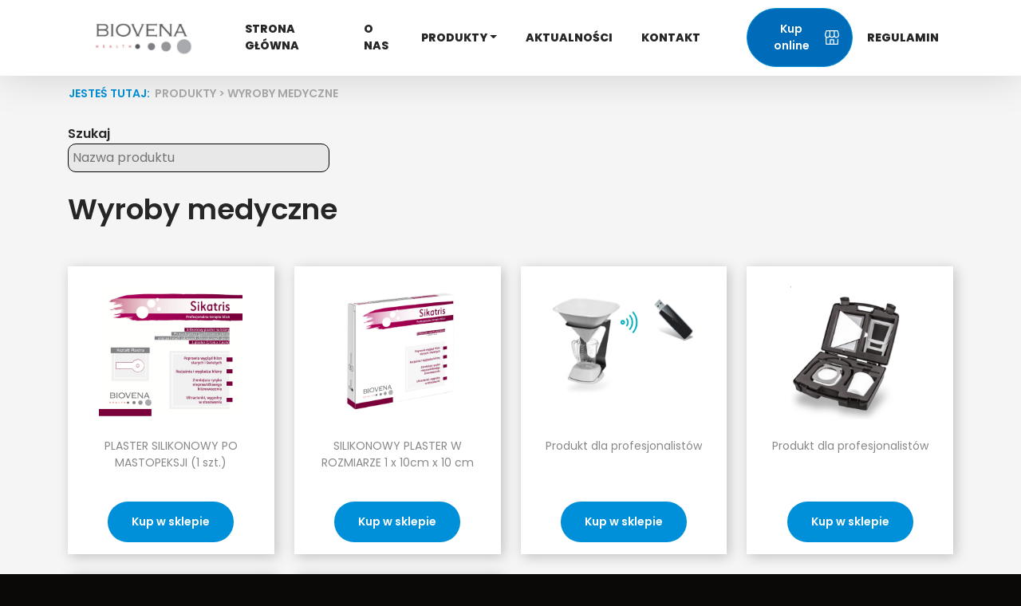

--- FILE ---
content_type: text/html; charset=utf-8
request_url: https://biovenahealth.com/produkty/wyroby-medyczne?start=16
body_size: 4642
content:
<!DOCTYPE html PUBLIC "-//W3C//DTD XHTML 1.0 Transitional//EN" "http://www.w3.org/TR/xhtml1/DTD/xhtml1-transitional.dtd">
<html xmlns="http://www.w3.org/1999/xhtml" xml:lang="pl-pl" lang="pl-pl">

<head>
    <meta name="viewport" content="width=device-width, initial-scale=1, maximum-scale=1">
    <base href="https://biovenahealth.com/produkty/wyroby-medyczne" />
	<meta http-equiv="content-type" content="text/html; charset=utf-8" />
	<meta name="description" content="Biovena Health" />
	<meta name="generator" content="Joomla! - Open Source Content Management" />
	<title>Wyroby medyczne</title>
	<link href="/produkty/wyroby-medyczne?format=feed&amp;type=rss" rel="alternate" type="application/rss+xml" title="RSS 2.0" />
	<link href="/produkty/wyroby-medyczne?format=feed&amp;type=atom" rel="alternate" type="application/atom+xml" title="Atom 1.0" />
	<link href="/templateshermervip/favicon.ico" rel="shortcut icon" type="image/vnd.microsoft.icon" />
	<link href="https://biovenahealth.com/component/search/?Itemid=102&amp;format=opensearch" rel="search" title="Biovena" type="application/opensearchdescription+xml" />
	<link href="https://biovenahealth.com/modules/mod_cookiehermer/assets/css/style.css" rel="stylesheet" type="text/css" />
	<style type="text/css">
div.mod_search107 input[type="search"]{ width:auto; }
	</style>
	<script src="/media/jui/js/jquery.min.js?040a4d7cc2f89d7acce03cd024c05d9b" type="text/javascript"></script>
	<script src="/media/jui/js/jquery-noconflict.js?040a4d7cc2f89d7acce03cd024c05d9b" type="text/javascript"></script>
	<script src="/media/jui/js/jquery-migrate.min.js?040a4d7cc2f89d7acce03cd024c05d9b" type="text/javascript"></script>
	<script src="/media/system/js/caption.js?040a4d7cc2f89d7acce03cd024c05d9b" type="text/javascript"></script>
	<script src="https://biovenahealth.com/modules/mod_cookiehermer/assets/js/script.js" type="text/javascript"></script>
	<!--[if lt IE 9]><script src="/media/system/js/html5fallback.js?040a4d7cc2f89d7acce03cd024c05d9b" type="text/javascript"></script><![endif]-->
	<script type="text/javascript">
jQuery(window).on('load',  function() {
				new JCaption('img.caption');
			});
	</script>

    <link rel="stylesheet" href="/templates/hermervip/assets/css/app.bundle.css" type="text/css" />
    <link rel="stylesheet" href="/templates/hermervip/assets/owl.carousel.min.css" type="text/css">
    <link rel="stylesheet" href="/templates/hermervip/assets/style.css" type="text/css">
    <link rel="stylesheet" href="/templates/hermervip/assets/owl.theme.default.min.css" type="text/css">

    <link rel="icon" href="https://biovenahealth.com/templates/hermervip/favicon.ico" />
    <link rel="icon" type="image/ico" href="https://biovenahealth.com/templates/hermervip/favicon.ico" />
    <link rel="icon" type="image/x-icon" href="https://biovenahealth.com/templates/hermervip/favicon.ico" />
    <!-- Global site tag (gtag.js) - Google Analytics -->
    <script async src="https://www.googletagmanager.com/gtag/js?id=UA-65911731-2"></script>
    <script>
    window.dataLayer = window.dataLayer || [];
    function gtag(){dataLayer.push(arguments);}
    gtag('js', new Date());

    gtag('config', 'UA-65911731-2');
    </script>
</head>


<body id="product-view" class="category">

    <!--HEADER-->
    <header>
        

        
                    <!-- Navbar -->
            <nav class="navbar navbar-expand-lg">
                <div class="container">

                    <!-- Logo -->
                    <a class="navbar-brand" href="/">
                        <img class="img-fluid" src="/images/logo.png" alt="Logo">
                    </a>
                    <!-- Logo end -->

                    <button class="navbar-toggler" type="button" data-toggle="collapse" data-target="#navbarNav" aria-controls="navbarNav" aria-expanded="false" aria-label="Toggle navigation">
                        <i class="fa fa-bars" aria-hidden="true"></i>
                    </button>

                    <div class="collapse navbar-collapse" id="navbarNav">
                        <ul class="navbar-nav" >
	<li class="nav-item item-101"><a class="nav-link" href="/"  >Strona główna</a></li><li class="nav-item item-102"><a class="nav-link" href="/o-nas"  >O nas</a></li><li class="nav-item item-103 active deeper parent dropdown"><a class="nav-link dropdown-toggle" href="#"  data-toggle="dropdown">Produkty</a><ul class="nav-child unstyled dropdown-menu"><li class="nav-item item-107 current active"><a class="active dropdown-item" href="/produkty/wyroby-medyczne"  >Wyroby medyczne</a></li><li class="nav-item item-131"><a class="dropdown-item" href="/produkty/suplementy-diety"  >Suplementy diety</a></li><li class="nav-item item-130"><a class="dropdown-item" href="/produkty/kosmetyki"  >Kosmetyki</a></li><li class="nav-item item-121"><a class="dropdown-item" href="/produkty/preparaty-na-meszki-komary-i-kleszcze"  >Produkty biobójcze</a></li></ul></li><li class="nav-item item-104"><a class="nav-link" href="/aktualnosci"  >Aktualności</a></li><li class="nav-item item-105"><a class="nav-link" href="/kontakt"  >Kontakt</a></li><li class="nav-item item-106"><a href="https://ebiovena.com/" class="buy-online btn btn-shop" target="_blank" rel="noopener noreferrer">Kup online</a></li><li class="nav-item item-134"><a class="nav-link" href="/regulamin"  >Regulamin </a></li></ul>
                    </div>
                </div>
            </nav>
            <!-- Navbar end -->
        

    </header>
    <!--MAIN - Header END-->

    <main>
            <div aria-label="Breadcrumbs" role="navigation">
	<ul itemscope itemtype="https://schema.org/BreadcrumbList" class="breadcrumb container">
					<li>
				Jesteś tutaj: &#160;
			</li>
		
						<li itemprop="itemListElement" itemscope itemtype="https://schema.org/ListItem">
											<a itemprop="item" href="/produkty" class="pathway"><span itemprop="name">Produkty</span></a>
					
											<span class="divider">
							<img src="/media/system/images/arrow.png" alt="" />						</span>
										<meta itemprop="position" content="1">
				</li>
							<li itemprop="itemListElement" itemscope itemtype="https://schema.org/ListItem" class="active">
					<span itemprop="name">
						Wyroby medyczne					</span>
					<meta itemprop="position" content="2">
				</li>
				</ul>
</div>

            <div class="search container mod_search107">
	<form action="/produkty/wyroby-medyczne" method="post" class="form-inline" role="search">
		<label for="mod-search-searchword107" class="element-invisible">Szukaj</label> <input name="searchword" id="mod-search-searchword107" maxlength="200"  class="inputbox search-query input-medium" type="search" size="20" placeholder="Nazwa produktu" />		<input type="hidden" name="task" value="search" />
		<input type="hidden" name="option" value="com_search" />
		<input type="hidden" name="Itemid" value="102" />
	</form>
</div>


        
            <div class="container">
                <div class="blog product-view" itemscope itemtype="https://schema.org/Blog">
	
			<h2> 							<span class="subheading-category">Wyroby medyczne</span>
					</h2>
		
	
	
	
		
	
																	<div class="items-row cols-4 row-0 row-fluid clearfix">
						<div class="span3">
				<div class="item column-1"
					itemprop="blogPost" itemscope itemtype="https://schema.org/BlogPosting">
					





		<div class="img-fluid intro-image">
			<a href="/produkty/wyroby-medyczne/56-sikatris-plaster-silikonowy-po-mastopeksji-1-szt"><img
			 src="/images/produkty/wyroby-medyczne/Sikatris-plaster-po-mastopeksji.jpg" alt="" itemprop="thumbnailUrl"/></a>
		</div>

		
<dl class="fields-container">
	<dd class="field-entry link-container">	<span class="field-label ">Link: </span>
<span class="link-sender">https://ebiovena.com/pl/p/SIKATRIS-plaster-silikonowy-po-mastopeksji-1-szt.-/64</span>
</dd></dl><div class="article-text">
<p><strong>PLASTER SILIKONOWY PO MASTOPEKSJI (1 szt.)</strong></p>

		
</div>



				</div>
				<!-- end item -->
							</div><!-- end span -->
														<div class="span3">
				<div class="item column-2"
					itemprop="blogPost" itemscope itemtype="https://schema.org/BlogPosting">
					





		<div class="img-fluid intro-image">
			<a href="/produkty/wyroby-medyczne/60-sikatris-plaster-w-rozmiarze-1x-10cm-x-10cm"><img
			 src="/images/produkty/wyroby-medyczne/5_Sikatris-plastry-na-blizny.jpg" alt="" itemprop="thumbnailUrl"/></a>
		</div>

		
<dl class="fields-container">
	<dd class="field-entry link-container">	<span class="field-label ">Link: </span>
<span class="link-sender">https://ebiovena.com/pl/p/SIKATRIS-plaster-w-rozmiarze-1x-10cm-x-10cm-/95</span>
</dd></dl><div class="article-text">
<p><strong>SILIKONOWY PLASTER W ROZMIARZE 1 x 10cm x 10 cm </strong></p>

		
</div>



				</div>
				<!-- end item -->
							</div><!-- end span -->
														<div class="span3">
				<div class="item column-3"
					itemprop="blogPost" itemscope itemtype="https://schema.org/BlogPosting">
					





		<div class="img-fluid intro-image">
			<a href="/produkty/wyroby-medyczne/117-uroflowmetr-danflow-3000-plus"><img
			 src="/images/produkty/sprzet-medyczny/Uroflowmetr-DanFlow-3000-ebiovena.png" alt="" itemprop="thumbnailUrl"/></a>
		</div>

		
<dl class="fields-container">
	<dd class="field-entry link-container">	<span class="field-label ">Link: </span>
<span class="link-sender">https://ebiovena.com/pl/p/Uroflowmetr-DanFlow-3000-Plus-/121</span>
</dd></dl><div class="article-text">
<p>Produkt dla profesjonalistów</p>

		
</div>



				</div>
				<!-- end item -->
							</div><!-- end span -->
														<div class="span3">
				<div class="item column-4"
					itemprop="blogPost" itemscope itemtype="https://schema.org/BlogPosting">
					





		<div class="img-fluid intro-image">
			<a href="/produkty/wyroby-medyczne/118-uroflowmetr-danflow-3000-portable"><img
			 src="/images/produkty/sprzet-medyczny/Uroflowmetr-DanFlow-3000-portable-.png" alt="" itemprop="thumbnailUrl"/></a>
		</div>

		
<dl class="fields-container">
	<dd class="field-entry link-container">	<span class="field-label ">Link: </span>
<span class="link-sender">https://ebiovena.com/pl/p/Uroflowmetr-DanFlow-3000-Portable/122</span>
</dd></dl><div class="article-text">
<p>Produkt dla profesjonalistów</p>

		
</div>



				</div>
				<!-- end item -->
							</div><!-- end span -->
							</div><!-- end row -->
																			<div class="items-row cols-4 row-1 row-fluid clearfix">
						<div class="span3">
				<div class="item column-1"
					itemprop="blogPost" itemscope itemtype="https://schema.org/BlogPosting">
					





		<div class="img-fluid intro-image">
			<a href="/produkty/wyroby-medyczne/57-sikatris"><img
			 src="/images/produkty/wyroby-medyczne/Sikatris-plaster-po-mastopeksji_5_SZTUK_1.jpg" alt="" itemprop="thumbnailUrl"/></a>
		</div>

		
<dl class="fields-container">
	<dd class="field-entry link-container">	<span class="field-label ">Link: </span>
<span class="link-sender">https://ebiovena.com/pl/p/SIKATRIS-plastrow-silikonowy-po-mastopeksji-5-szt./65</span>
</dd></dl><div class="article-text">
<p><strong>PLASTER SILIKONOWY PO MASTOPEKSJI (5 szt.)</strong></p>

		
</div>



				</div>
				<!-- end item -->
							</div><!-- end span -->
														<div class="span3">
				<div class="item column-2"
					itemprop="blogPost" itemscope itemtype="https://schema.org/BlogPosting">
					





		<div class="img-fluid intro-image">
			<a href="/produkty/wyroby-medyczne/116-uroflowmetr-danflow-3000"><img
			 src="/images/produkty/sprzet-medyczny/DanFlow-1000--stojak-ebiovena.png" alt="" itemprop="thumbnailUrl"/></a>
		</div>

		
<dl class="fields-container">
	<dd class="field-entry link-container">	<span class="field-label ">Link: </span>
<span class="link-sender">https://ebiovena.com/pl/p/Uroflowmetr-DanFlow-3000/120</span>
</dd></dl><div class="article-text">
<p>Produkt dla profesjonalsitów</p>

		
</div>



				</div>
				<!-- end item -->
							</div><!-- end span -->
							</div><!-- end row -->
						
	
				<div class="pagination">
							<p class="counter pull-right"> Strona 2 z 2 </p>
						<ul class="pagination mt-4"><li class="page-item"><a class="page-link" href="/produkty/wyroby-medyczne" title="poprz.">poprz.</a></li><li class="page-item"><a class="page-link" href="/produkty/wyroby-medyczne" title="1">1</a></li><li class="page-item active"><button disabled class="page-link" title="2">2</button></li><li class="page-item disabled"><button disabled class="page-link" title="nast.">nast.</button></li></ul> </div>
	</div>
            </div>
        
                    <!-- Main modules -->
            
	<div id="cookie-info-hermer">
		<div class="close">
			<svg version="1.1" id="Capa_1" xmlns="http://www.w3.org/2000/svg" xmlns:xlink="http://www.w3.org/1999/xlink" x="0px" y="0px"
	 viewBox="0 0 50 50" style="enable-background:new 0 0 50 50;" xml:space="preserve">
<circle cx="25" cy="25" r="25"/>
<polyline style="fill:none;stroke:#FFFFFF;stroke-width:2;stroke-linecap:round;stroke-miterlimit:10;" points="16,34 25,25 34,16 
	"/>
<polyline style="fill:none;stroke:#FFFFFF;stroke-width:2;stroke-linecap:round;stroke-miterlimit:10;" points="16,16 25,25 34,34 
	"/>
<g>
</g>
<g>
</g>
<g>
</g>
<g>
</g>
<g>
</g>
<g>
</g>
<g>
</g>
<g>
</g>
<g>
</g>
<g>
</g>
<g>
</g>
<g>
</g>
<g>
</g>
<g>
</g>
<g>
</g>
</svg>
		</div>
		<h2>Informacje dotyczące cookies</h2>
		<div class="desc-hermer">
			Ta strona internetowa używa plików cookies w celach statystycznych oraz funkcjonalnych. Każdy może zaakceptować pliki cookies albo ma możliwość wyłączenia ich w przeglądarce. Dalsze przeglądanie strony oznacza wyrażenie zgody na ich używanie.
							<a target="_blank" href="https://pl.wikipedia.org/wiki/HTTP_cookie">Więcej informacji</a>
					</div>
		<button class="ok">OK</button>
	</div>

            <!-- Main modules end -->
        
    </main>


    <footer>

        <div class="container">
            <div class="row">

                                    <div class="col-md-6 col-lg-6 col-xl-3">
                        <div class="footer-block address">
                            

<div class="custom"  >
	<p>Biovena Health Sp. z o.o.</p>
<p>ul. Kolejowa 49 </p>
<p>05-092 Łomianki</p></div>

                        </div>
                    </div>
                                                    <div class="col-md-6 col-lg-6 col-xl-3">
                        <div class="footer-block navigation">
                            <h4>Nawigacja</h4>
                            <ul class="navbar-nav" >
	<li class="nav-item item-101"><a class="nav-link" href="/"  >Strona główna</a></li><li class="nav-item item-102"><a class="nav-link" href="/o-nas"  >O nas</a></li><li class="nav-item item-103 active deeper parent dropdown"><a class="nav-link dropdown-toggle" href="#"  data-toggle="dropdown">Produkty</a><ul class="nav-child unstyled dropdown-menu"><li class="nav-item item-107 current active"><a class="active dropdown-item" href="/produkty/wyroby-medyczne"  >Wyroby medyczne</a></li><li class="nav-item item-131"><a class="dropdown-item" href="/produkty/suplementy-diety"  >Suplementy diety</a></li><li class="nav-item item-130"><a class="dropdown-item" href="/produkty/kosmetyki"  >Kosmetyki</a></li><li class="nav-item item-121"><a class="dropdown-item" href="/produkty/preparaty-na-meszki-komary-i-kleszcze"  >Produkty biobójcze</a></li></ul></li><li class="nav-item item-104"><a class="nav-link" href="/aktualnosci"  >Aktualności</a></li><li class="nav-item item-105"><a class="nav-link" href="/kontakt"  >Kontakt</a></li><li class="nav-item item-106"><a href="https://ebiovena.com/" class="buy-online btn btn-shop" target="_blank" rel="noopener noreferrer">Kup online</a></li><li class="nav-item item-134"><a class="nav-link" href="/regulamin"  >Regulamin </a></li></ul>
                        </div>
                    </div>
                                                    <div class="col-md-6 col-lg-6 col-xl-3">
                        <div class="footer-block contact">
                            <h4>Kontakt</h4>
                            

<div class="custom"  >
	<div class="contact-grid"><img src="/images/mail.svg" /> <a href="mailto:biuro@biovenahealth.com">biuro@biovenahealth.com</a> <img src="/images/phone.svg" />
<p class="phone">+48 571 282 984</p>
</div></div>

                        </div>
                    </div>
                                                    <div class="col-md-6 col-lg-6 col-xl-3">
                        <div class="footer-block social-icons">
                            <h4>Obserwuj nas na</h4>
                            

<div class="custom"  >
	<div class="d-flex align-items-center icons-wrapper"><a href="https://www.facebook.com/biovenahealth" target="_blank" rel="nofollow noopener noreferrer"><i class="socicon-facebook"></i><!--<span>Facebook</span></a> <a href="#"><i class="socicon-youtube"></i><span>Youtube</span></a> <a href="#"><i class="socicon-twitter"></i><span>Twitter</span></a> <a href="#"><i class="socicon-instagram"></i><span>Instagram</span></a> --></a></div></div>

                        </div>
                    </div>
                            </div>
        </div>



        <div class="copyright container text-muted">
            <hr />
            <p class="muted">© Copyright 2026<span> | Handcrafted by <a href="https://e-hermer.pl/" target="_blank">Hermer</a></p>
        </div>

        <script src="/templates/hermervip/assets/js/app.bundle.js"></script>
        <script src="/templates/hermervip/assets/owl.carousel.min.js"></script>
        <script>  
            jQuery(document).ready(function(){
                jQuery(".owl-carousel").owlCarousel({
                margin: 10,
                dots: false,
                nav: true,
                mergeFit: true,
                autoWidth: true,
                slideTransition: 'linear',
                autoplayTimeout: 3000,
                smartSpeed: 10,
                fluidSpeed: 10,
                touchDrag: false,
                pullDrag: false,
                freeDrag: false,
                mouseDrag: false,
                responsive:{
                    0: {
                        items: 1,
                        loop: true,
                    }
                }
                });
            });
        
        </script>
        <script>
            let items = document.querySelectorAll('.item');

            items.forEach(function(item) {
                let linkSender = item.querySelector('.link-sender').textContent;
                let buttonWrapperCreate = document.createElement('div');
                let buttonChildCreate = document.createElement('a');
                
                item.appendChild(buttonWrapperCreate);
                buttonWrapperCreate.appendChild(buttonChildCreate);
                
                buttonWrapperCreate.classList.add('button-wrapper','mx-auto');
                
                buttonChildCreate.setAttribute('class','btn btn-primary button-linked');
                buttonChildCreate.setAttribute('href', linkSender);
                buttonChildCreate.setAttribute('target','_blank');
                buttonChildCreate.setAttribute('rel', 'nofollow noopener');
                buttonChildCreate.textContent = ('Kup w sklepie');

                let customFields = item.querySelector('.fields-container');

                customFields.remove();
                
            });
        </script>
        <script>
            let itemsIn = document.querySelectorAll('.item-page');

            itemsIn.forEach(function(item) {
                let linkSender = item.querySelector('.link-sender').textContent;
                let buttonWrapperCreate = document.createElement('div');
                let buttonChildCreate = document.createElement('a');
                
                item.appendChild(buttonWrapperCreate);
                buttonWrapperCreate.appendChild(buttonChildCreate);
                
                buttonWrapperCreate.classList.add('button-wrapper','mx-auto');
                
                buttonChildCreate.setAttribute('class','btn btn-primary button-linked');
                buttonChildCreate.setAttribute('href', linkSender);
                buttonChildCreate.setAttribute('target','_blank');
                buttonChildCreate.setAttribute('rel', 'nofollow noopener');
                buttonChildCreate.textContent = ('Kup w sklepie');

                let customFields = item.querySelector('.fields-container');

                customFields.remove();
                
            });
        </script>
    </footer>
</body>

</html>

--- FILE ---
content_type: text/css
request_url: https://biovenahealth.com/templates/hermervip/assets/css/app.bundle.css
body_size: 129464
content:
@import url(https://fonts.googleapis.com/css2?family=Poppins:wght@400;600;800&display=swap);
/*!
 *  Font Awesome 4.7.0 by @davegandy - http://fontawesome.io - @fontawesome
 *  License - http://fontawesome.io/license (Font: SIL OFL 1.1, CSS: MIT License)
 */
/* FONT PATH
 * -------------------------- */
@font-face {
  font-family: 'FontAwesome';
  src: url(../media/674f50d287a8c48dc19ba404d20fe713.eot);
  src: url(../media/674f50d287a8c48dc19ba404d20fe713.eot?#iefix&v=4.7.0) format('embedded-opentype'), url(../media/af7ae505a9eed503f8b8e6982036873e.woff2) format('woff2'), url(../media/fee66e712a8a08eef5805a46892932ad.woff) format('woff'), url(../media/b06871f281fee6b241d60582ae9369b9.ttf) format('truetype'), url(../media/acf3dcb7ff752b5296ca23ba2c7c2606.svg#fontawesomeregular) format('svg');
  font-weight: normal;
  font-style: normal;
}
.fa {
  display: inline-block;
  font: normal normal normal 14px/1 FontAwesome;
  font-size: inherit;
  text-rendering: auto;
  -webkit-font-smoothing: antialiased;
  -moz-osx-font-smoothing: grayscale;
}
/* makes the font 33% larger relative to the icon container */
.fa-lg {
  font-size: 1.33333333em;
  line-height: 0.75em;
  vertical-align: -15%;
}
.fa-2x {
  font-size: 2em;
}
.fa-3x {
  font-size: 3em;
}
.fa-4x {
  font-size: 4em;
}
.fa-5x {
  font-size: 5em;
}
.fa-fw {
  width: 1.28571429em;
  text-align: center;
}
.fa-ul {
  padding-left: 0;
  margin-left: 2.14285714em;
  list-style-type: none;
}
.fa-ul > li {
  position: relative;
}
.fa-li {
  position: absolute;
  left: -2.14285714em;
  width: 2.14285714em;
  top: 0.14285714em;
  text-align: center;
}
.fa-li.fa-lg {
  left: -1.85714286em;
}
.fa-border {
  padding: .2em .25em .15em;
  border: solid 0.08em #eeeeee;
  border-radius: .1em;
}
.fa-pull-left {
  float: left;
}
.fa-pull-right {
  float: right;
}
.fa.fa-pull-left {
  margin-right: .3em;
}
.fa.fa-pull-right {
  margin-left: .3em;
}
/* Deprecated as of 4.4.0 */
.pull-right {
  float: right;
}
.pull-left {
  float: left;
}
.fa.pull-left {
  margin-right: .3em;
}
.fa.pull-right {
  margin-left: .3em;
}
.fa-spin {
  -webkit-animation: fa-spin 2s infinite linear;
  animation: fa-spin 2s infinite linear;
}
.fa-pulse {
  -webkit-animation: fa-spin 1s infinite steps(8);
  animation: fa-spin 1s infinite steps(8);
}
@-webkit-keyframes fa-spin {
  0% {
    -webkit-transform: rotate(0deg);
    transform: rotate(0deg);
  }
  100% {
    -webkit-transform: rotate(359deg);
    transform: rotate(359deg);
  }
}
@keyframes fa-spin {
  0% {
    -webkit-transform: rotate(0deg);
    transform: rotate(0deg);
  }
  100% {
    -webkit-transform: rotate(359deg);
    transform: rotate(359deg);
  }
}
.fa-rotate-90 {
  -ms-filter: "progid:DXImageTransform.Microsoft.BasicImage(rotation=1)";
  -webkit-transform: rotate(90deg);
  -ms-transform: rotate(90deg);
  transform: rotate(90deg);
}
.fa-rotate-180 {
  -ms-filter: "progid:DXImageTransform.Microsoft.BasicImage(rotation=2)";
  -webkit-transform: rotate(180deg);
  -ms-transform: rotate(180deg);
  transform: rotate(180deg);
}
.fa-rotate-270 {
  -ms-filter: "progid:DXImageTransform.Microsoft.BasicImage(rotation=3)";
  -webkit-transform: rotate(270deg);
  -ms-transform: rotate(270deg);
  transform: rotate(270deg);
}
.fa-flip-horizontal {
  -ms-filter: "progid:DXImageTransform.Microsoft.BasicImage(rotation=0, mirror=1)";
  -webkit-transform: scale(-1, 1);
  -ms-transform: scale(-1, 1);
  transform: scale(-1, 1);
}
.fa-flip-vertical {
  -ms-filter: "progid:DXImageTransform.Microsoft.BasicImage(rotation=2, mirror=1)";
  -webkit-transform: scale(1, -1);
  -ms-transform: scale(1, -1);
  transform: scale(1, -1);
}
:root .fa-rotate-90,
:root .fa-rotate-180,
:root .fa-rotate-270,
:root .fa-flip-horizontal,
:root .fa-flip-vertical {
  filter: none;
}
.fa-stack {
  position: relative;
  display: inline-block;
  width: 2em;
  height: 2em;
  line-height: 2em;
  vertical-align: middle;
}
.fa-stack-1x,
.fa-stack-2x {
  position: absolute;
  left: 0;
  width: 100%;
  text-align: center;
}
.fa-stack-1x {
  line-height: inherit;
}
.fa-stack-2x {
  font-size: 2em;
}
.fa-inverse {
  color: #ffffff;
}
/* Font Awesome uses the Unicode Private Use Area (PUA) to ensure screen
   readers do not read off random characters that represent icons */
.fa-glass:before {
  content: "\f000";
}
.fa-music:before {
  content: "\f001";
}
.fa-search:before {
  content: "\f002";
}
.fa-envelope-o:before {
  content: "\f003";
}
.fa-heart:before {
  content: "\f004";
}
.fa-star:before {
  content: "\f005";
}
.fa-star-o:before {
  content: "\f006";
}
.fa-user:before {
  content: "\f007";
}
.fa-film:before {
  content: "\f008";
}
.fa-th-large:before {
  content: "\f009";
}
.fa-th:before {
  content: "\f00a";
}
.fa-th-list:before {
  content: "\f00b";
}
.fa-check:before {
  content: "\f00c";
}
.fa-remove:before,
.fa-close:before,
.fa-times:before {
  content: "\f00d";
}
.fa-search-plus:before {
  content: "\f00e";
}
.fa-search-minus:before {
  content: "\f010";
}
.fa-power-off:before {
  content: "\f011";
}
.fa-signal:before {
  content: "\f012";
}
.fa-gear:before,
.fa-cog:before {
  content: "\f013";
}
.fa-trash-o:before {
  content: "\f014";
}
.fa-home:before {
  content: "\f015";
}
.fa-file-o:before {
  content: "\f016";
}
.fa-clock-o:before {
  content: "\f017";
}
.fa-road:before {
  content: "\f018";
}
.fa-download:before {
  content: "\f019";
}
.fa-arrow-circle-o-down:before {
  content: "\f01a";
}
.fa-arrow-circle-o-up:before {
  content: "\f01b";
}
.fa-inbox:before {
  content: "\f01c";
}
.fa-play-circle-o:before {
  content: "\f01d";
}
.fa-rotate-right:before,
.fa-repeat:before {
  content: "\f01e";
}
.fa-refresh:before {
  content: "\f021";
}
.fa-list-alt:before {
  content: "\f022";
}
.fa-lock:before {
  content: "\f023";
}
.fa-flag:before {
  content: "\f024";
}
.fa-headphones:before {
  content: "\f025";
}
.fa-volume-off:before {
  content: "\f026";
}
.fa-volume-down:before {
  content: "\f027";
}
.fa-volume-up:before {
  content: "\f028";
}
.fa-qrcode:before {
  content: "\f029";
}
.fa-barcode:before {
  content: "\f02a";
}
.fa-tag:before {
  content: "\f02b";
}
.fa-tags:before {
  content: "\f02c";
}
.fa-book:before {
  content: "\f02d";
}
.fa-bookmark:before {
  content: "\f02e";
}
.fa-print:before {
  content: "\f02f";
}
.fa-camera:before {
  content: "\f030";
}
.fa-font:before {
  content: "\f031";
}
.fa-bold:before {
  content: "\f032";
}
.fa-italic:before {
  content: "\f033";
}
.fa-text-height:before {
  content: "\f034";
}
.fa-text-width:before {
  content: "\f035";
}
.fa-align-left:before {
  content: "\f036";
}
.fa-align-center:before {
  content: "\f037";
}
.fa-align-right:before {
  content: "\f038";
}
.fa-align-justify:before {
  content: "\f039";
}
.fa-list:before {
  content: "\f03a";
}
.fa-dedent:before,
.fa-outdent:before {
  content: "\f03b";
}
.fa-indent:before {
  content: "\f03c";
}
.fa-video-camera:before {
  content: "\f03d";
}
.fa-photo:before,
.fa-image:before,
.fa-picture-o:before {
  content: "\f03e";
}
.fa-pencil:before {
  content: "\f040";
}
.fa-map-marker:before {
  content: "\f041";
}
.fa-adjust:before {
  content: "\f042";
}
.fa-tint:before {
  content: "\f043";
}
.fa-edit:before,
.fa-pencil-square-o:before {
  content: "\f044";
}
.fa-share-square-o:before {
  content: "\f045";
}
.fa-check-square-o:before {
  content: "\f046";
}
.fa-arrows:before {
  content: "\f047";
}
.fa-step-backward:before {
  content: "\f048";
}
.fa-fast-backward:before {
  content: "\f049";
}
.fa-backward:before {
  content: "\f04a";
}
.fa-play:before {
  content: "\f04b";
}
.fa-pause:before {
  content: "\f04c";
}
.fa-stop:before {
  content: "\f04d";
}
.fa-forward:before {
  content: "\f04e";
}
.fa-fast-forward:before {
  content: "\f050";
}
.fa-step-forward:before {
  content: "\f051";
}
.fa-eject:before {
  content: "\f052";
}
.fa-chevron-left:before {
  content: "\f053";
}
.fa-chevron-right:before {
  content: "\f054";
}
.fa-plus-circle:before {
  content: "\f055";
}
.fa-minus-circle:before {
  content: "\f056";
}
.fa-times-circle:before {
  content: "\f057";
}
.fa-check-circle:before {
  content: "\f058";
}
.fa-question-circle:before {
  content: "\f059";
}
.fa-info-circle:before {
  content: "\f05a";
}
.fa-crosshairs:before {
  content: "\f05b";
}
.fa-times-circle-o:before {
  content: "\f05c";
}
.fa-check-circle-o:before {
  content: "\f05d";
}
.fa-ban:before {
  content: "\f05e";
}
.fa-arrow-left:before {
  content: "\f060";
}
.fa-arrow-right:before {
  content: "\f061";
}
.fa-arrow-up:before {
  content: "\f062";
}
.fa-arrow-down:before {
  content: "\f063";
}
.fa-mail-forward:before,
.fa-share:before {
  content: "\f064";
}
.fa-expand:before {
  content: "\f065";
}
.fa-compress:before {
  content: "\f066";
}
.fa-plus:before {
  content: "\f067";
}
.fa-minus:before {
  content: "\f068";
}
.fa-asterisk:before {
  content: "\f069";
}
.fa-exclamation-circle:before {
  content: "\f06a";
}
.fa-gift:before {
  content: "\f06b";
}
.fa-leaf:before {
  content: "\f06c";
}
.fa-fire:before {
  content: "\f06d";
}
.fa-eye:before {
  content: "\f06e";
}
.fa-eye-slash:before {
  content: "\f070";
}
.fa-warning:before,
.fa-exclamation-triangle:before {
  content: "\f071";
}
.fa-plane:before {
  content: "\f072";
}
.fa-calendar:before {
  content: "\f073";
}
.fa-random:before {
  content: "\f074";
}
.fa-comment:before {
  content: "\f075";
}
.fa-magnet:before {
  content: "\f076";
}
.fa-chevron-up:before {
  content: "\f077";
}
.fa-chevron-down:before {
  content: "\f078";
}
.fa-retweet:before {
  content: "\f079";
}
.fa-shopping-cart:before {
  content: "\f07a";
}
.fa-folder:before {
  content: "\f07b";
}
.fa-folder-open:before {
  content: "\f07c";
}
.fa-arrows-v:before {
  content: "\f07d";
}
.fa-arrows-h:before {
  content: "\f07e";
}
.fa-bar-chart-o:before,
.fa-bar-chart:before {
  content: "\f080";
}
.fa-twitter-square:before {
  content: "\f081";
}
.fa-facebook-square:before {
  content: "\f082";
}
.fa-camera-retro:before {
  content: "\f083";
}
.fa-key:before {
  content: "\f084";
}
.fa-gears:before,
.fa-cogs:before {
  content: "\f085";
}
.fa-comments:before {
  content: "\f086";
}
.fa-thumbs-o-up:before {
  content: "\f087";
}
.fa-thumbs-o-down:before {
  content: "\f088";
}
.fa-star-half:before {
  content: "\f089";
}
.fa-heart-o:before {
  content: "\f08a";
}
.fa-sign-out:before {
  content: "\f08b";
}
.fa-linkedin-square:before {
  content: "\f08c";
}
.fa-thumb-tack:before {
  content: "\f08d";
}
.fa-external-link:before {
  content: "\f08e";
}
.fa-sign-in:before {
  content: "\f090";
}
.fa-trophy:before {
  content: "\f091";
}
.fa-github-square:before {
  content: "\f092";
}
.fa-upload:before {
  content: "\f093";
}
.fa-lemon-o:before {
  content: "\f094";
}
.fa-phone:before {
  content: "\f095";
}
.fa-square-o:before {
  content: "\f096";
}
.fa-bookmark-o:before {
  content: "\f097";
}
.fa-phone-square:before {
  content: "\f098";
}
.fa-twitter:before {
  content: "\f099";
}
.fa-facebook-f:before,
.fa-facebook:before {
  content: "\f09a";
}
.fa-github:before {
  content: "\f09b";
}
.fa-unlock:before {
  content: "\f09c";
}
.fa-credit-card:before {
  content: "\f09d";
}
.fa-feed:before,
.fa-rss:before {
  content: "\f09e";
}
.fa-hdd-o:before {
  content: "\f0a0";
}
.fa-bullhorn:before {
  content: "\f0a1";
}
.fa-bell:before {
  content: "\f0f3";
}
.fa-certificate:before {
  content: "\f0a3";
}
.fa-hand-o-right:before {
  content: "\f0a4";
}
.fa-hand-o-left:before {
  content: "\f0a5";
}
.fa-hand-o-up:before {
  content: "\f0a6";
}
.fa-hand-o-down:before {
  content: "\f0a7";
}
.fa-arrow-circle-left:before {
  content: "\f0a8";
}
.fa-arrow-circle-right:before {
  content: "\f0a9";
}
.fa-arrow-circle-up:before {
  content: "\f0aa";
}
.fa-arrow-circle-down:before {
  content: "\f0ab";
}
.fa-globe:before {
  content: "\f0ac";
}
.fa-wrench:before {
  content: "\f0ad";
}
.fa-tasks:before {
  content: "\f0ae";
}
.fa-filter:before {
  content: "\f0b0";
}
.fa-briefcase:before {
  content: "\f0b1";
}
.fa-arrows-alt:before {
  content: "\f0b2";
}
.fa-group:before,
.fa-users:before {
  content: "\f0c0";
}
.fa-chain:before,
.fa-link:before {
  content: "\f0c1";
}
.fa-cloud:before {
  content: "\f0c2";
}
.fa-flask:before {
  content: "\f0c3";
}
.fa-cut:before,
.fa-scissors:before {
  content: "\f0c4";
}
.fa-copy:before,
.fa-files-o:before {
  content: "\f0c5";
}
.fa-paperclip:before {
  content: "\f0c6";
}
.fa-save:before,
.fa-floppy-o:before {
  content: "\f0c7";
}
.fa-square:before {
  content: "\f0c8";
}
.fa-navicon:before,
.fa-reorder:before,
.fa-bars:before {
  content: "\f0c9";
}
.fa-list-ul:before {
  content: "\f0ca";
}
.fa-list-ol:before {
  content: "\f0cb";
}
.fa-strikethrough:before {
  content: "\f0cc";
}
.fa-underline:before {
  content: "\f0cd";
}
.fa-table:before {
  content: "\f0ce";
}
.fa-magic:before {
  content: "\f0d0";
}
.fa-truck:before {
  content: "\f0d1";
}
.fa-pinterest:before {
  content: "\f0d2";
}
.fa-pinterest-square:before {
  content: "\f0d3";
}
.fa-google-plus-square:before {
  content: "\f0d4";
}
.fa-google-plus:before {
  content: "\f0d5";
}
.fa-money:before {
  content: "\f0d6";
}
.fa-caret-down:before {
  content: "\f0d7";
}
.fa-caret-up:before {
  content: "\f0d8";
}
.fa-caret-left:before {
  content: "\f0d9";
}
.fa-caret-right:before {
  content: "\f0da";
}
.fa-columns:before {
  content: "\f0db";
}
.fa-unsorted:before,
.fa-sort:before {
  content: "\f0dc";
}
.fa-sort-down:before,
.fa-sort-desc:before {
  content: "\f0dd";
}
.fa-sort-up:before,
.fa-sort-asc:before {
  content: "\f0de";
}
.fa-envelope:before {
  content: "\f0e0";
}
.fa-linkedin:before {
  content: "\f0e1";
}
.fa-rotate-left:before,
.fa-undo:before {
  content: "\f0e2";
}
.fa-legal:before,
.fa-gavel:before {
  content: "\f0e3";
}
.fa-dashboard:before,
.fa-tachometer:before {
  content: "\f0e4";
}
.fa-comment-o:before {
  content: "\f0e5";
}
.fa-comments-o:before {
  content: "\f0e6";
}
.fa-flash:before,
.fa-bolt:before {
  content: "\f0e7";
}
.fa-sitemap:before {
  content: "\f0e8";
}
.fa-umbrella:before {
  content: "\f0e9";
}
.fa-paste:before,
.fa-clipboard:before {
  content: "\f0ea";
}
.fa-lightbulb-o:before {
  content: "\f0eb";
}
.fa-exchange:before {
  content: "\f0ec";
}
.fa-cloud-download:before {
  content: "\f0ed";
}
.fa-cloud-upload:before {
  content: "\f0ee";
}
.fa-user-md:before {
  content: "\f0f0";
}
.fa-stethoscope:before {
  content: "\f0f1";
}
.fa-suitcase:before {
  content: "\f0f2";
}
.fa-bell-o:before {
  content: "\f0a2";
}
.fa-coffee:before {
  content: "\f0f4";
}
.fa-cutlery:before {
  content: "\f0f5";
}
.fa-file-text-o:before {
  content: "\f0f6";
}
.fa-building-o:before {
  content: "\f0f7";
}
.fa-hospital-o:before {
  content: "\f0f8";
}
.fa-ambulance:before {
  content: "\f0f9";
}
.fa-medkit:before {
  content: "\f0fa";
}
.fa-fighter-jet:before {
  content: "\f0fb";
}
.fa-beer:before {
  content: "\f0fc";
}
.fa-h-square:before {
  content: "\f0fd";
}
.fa-plus-square:before {
  content: "\f0fe";
}
.fa-angle-double-left:before {
  content: "\f100";
}
.fa-angle-double-right:before {
  content: "\f101";
}
.fa-angle-double-up:before {
  content: "\f102";
}
.fa-angle-double-down:before {
  content: "\f103";
}
.fa-angle-left:before {
  content: "\f104";
}
.fa-angle-right:before {
  content: "\f105";
}
.fa-angle-up:before {
  content: "\f106";
}
.fa-angle-down:before {
  content: "\f107";
}
.fa-desktop:before {
  content: "\f108";
}
.fa-laptop:before {
  content: "\f109";
}
.fa-tablet:before {
  content: "\f10a";
}
.fa-mobile-phone:before,
.fa-mobile:before {
  content: "\f10b";
}
.fa-circle-o:before {
  content: "\f10c";
}
.fa-quote-left:before {
  content: "\f10d";
}
.fa-quote-right:before {
  content: "\f10e";
}
.fa-spinner:before {
  content: "\f110";
}
.fa-circle:before {
  content: "\f111";
}
.fa-mail-reply:before,
.fa-reply:before {
  content: "\f112";
}
.fa-github-alt:before {
  content: "\f113";
}
.fa-folder-o:before {
  content: "\f114";
}
.fa-folder-open-o:before {
  content: "\f115";
}
.fa-smile-o:before {
  content: "\f118";
}
.fa-frown-o:before {
  content: "\f119";
}
.fa-meh-o:before {
  content: "\f11a";
}
.fa-gamepad:before {
  content: "\f11b";
}
.fa-keyboard-o:before {
  content: "\f11c";
}
.fa-flag-o:before {
  content: "\f11d";
}
.fa-flag-checkered:before {
  content: "\f11e";
}
.fa-terminal:before {
  content: "\f120";
}
.fa-code:before {
  content: "\f121";
}
.fa-mail-reply-all:before,
.fa-reply-all:before {
  content: "\f122";
}
.fa-star-half-empty:before,
.fa-star-half-full:before,
.fa-star-half-o:before {
  content: "\f123";
}
.fa-location-arrow:before {
  content: "\f124";
}
.fa-crop:before {
  content: "\f125";
}
.fa-code-fork:before {
  content: "\f126";
}
.fa-unlink:before,
.fa-chain-broken:before {
  content: "\f127";
}
.fa-question:before {
  content: "\f128";
}
.fa-info:before {
  content: "\f129";
}
.fa-exclamation:before {
  content: "\f12a";
}
.fa-superscript:before {
  content: "\f12b";
}
.fa-subscript:before {
  content: "\f12c";
}
.fa-eraser:before {
  content: "\f12d";
}
.fa-puzzle-piece:before {
  content: "\f12e";
}
.fa-microphone:before {
  content: "\f130";
}
.fa-microphone-slash:before {
  content: "\f131";
}
.fa-shield:before {
  content: "\f132";
}
.fa-calendar-o:before {
  content: "\f133";
}
.fa-fire-extinguisher:before {
  content: "\f134";
}
.fa-rocket:before {
  content: "\f135";
}
.fa-maxcdn:before {
  content: "\f136";
}
.fa-chevron-circle-left:before {
  content: "\f137";
}
.fa-chevron-circle-right:before {
  content: "\f138";
}
.fa-chevron-circle-up:before {
  content: "\f139";
}
.fa-chevron-circle-down:before {
  content: "\f13a";
}
.fa-html5:before {
  content: "\f13b";
}
.fa-css3:before {
  content: "\f13c";
}
.fa-anchor:before {
  content: "\f13d";
}
.fa-unlock-alt:before {
  content: "\f13e";
}
.fa-bullseye:before {
  content: "\f140";
}
.fa-ellipsis-h:before {
  content: "\f141";
}
.fa-ellipsis-v:before {
  content: "\f142";
}
.fa-rss-square:before {
  content: "\f143";
}
.fa-play-circle:before {
  content: "\f144";
}
.fa-ticket:before {
  content: "\f145";
}
.fa-minus-square:before {
  content: "\f146";
}
.fa-minus-square-o:before {
  content: "\f147";
}
.fa-level-up:before {
  content: "\f148";
}
.fa-level-down:before {
  content: "\f149";
}
.fa-check-square:before {
  content: "\f14a";
}
.fa-pencil-square:before {
  content: "\f14b";
}
.fa-external-link-square:before {
  content: "\f14c";
}
.fa-share-square:before {
  content: "\f14d";
}
.fa-compass:before {
  content: "\f14e";
}
.fa-toggle-down:before,
.fa-caret-square-o-down:before {
  content: "\f150";
}
.fa-toggle-up:before,
.fa-caret-square-o-up:before {
  content: "\f151";
}
.fa-toggle-right:before,
.fa-caret-square-o-right:before {
  content: "\f152";
}
.fa-euro:before,
.fa-eur:before {
  content: "\f153";
}
.fa-gbp:before {
  content: "\f154";
}
.fa-dollar:before,
.fa-usd:before {
  content: "\f155";
}
.fa-rupee:before,
.fa-inr:before {
  content: "\f156";
}
.fa-cny:before,
.fa-rmb:before,
.fa-yen:before,
.fa-jpy:before {
  content: "\f157";
}
.fa-ruble:before,
.fa-rouble:before,
.fa-rub:before {
  content: "\f158";
}
.fa-won:before,
.fa-krw:before {
  content: "\f159";
}
.fa-bitcoin:before,
.fa-btc:before {
  content: "\f15a";
}
.fa-file:before {
  content: "\f15b";
}
.fa-file-text:before {
  content: "\f15c";
}
.fa-sort-alpha-asc:before {
  content: "\f15d";
}
.fa-sort-alpha-desc:before {
  content: "\f15e";
}
.fa-sort-amount-asc:before {
  content: "\f160";
}
.fa-sort-amount-desc:before {
  content: "\f161";
}
.fa-sort-numeric-asc:before {
  content: "\f162";
}
.fa-sort-numeric-desc:before {
  content: "\f163";
}
.fa-thumbs-up:before {
  content: "\f164";
}
.fa-thumbs-down:before {
  content: "\f165";
}
.fa-youtube-square:before {
  content: "\f166";
}
.fa-youtube:before {
  content: "\f167";
}
.fa-xing:before {
  content: "\f168";
}
.fa-xing-square:before {
  content: "\f169";
}
.fa-youtube-play:before {
  content: "\f16a";
}
.fa-dropbox:before {
  content: "\f16b";
}
.fa-stack-overflow:before {
  content: "\f16c";
}
.fa-instagram:before {
  content: "\f16d";
}
.fa-flickr:before {
  content: "\f16e";
}
.fa-adn:before {
  content: "\f170";
}
.fa-bitbucket:before {
  content: "\f171";
}
.fa-bitbucket-square:before {
  content: "\f172";
}
.fa-tumblr:before {
  content: "\f173";
}
.fa-tumblr-square:before {
  content: "\f174";
}
.fa-long-arrow-down:before {
  content: "\f175";
}
.fa-long-arrow-up:before {
  content: "\f176";
}
.fa-long-arrow-left:before {
  content: "\f177";
}
.fa-long-arrow-right:before {
  content: "\f178";
}
.fa-apple:before {
  content: "\f179";
}
.fa-windows:before {
  content: "\f17a";
}
.fa-android:before {
  content: "\f17b";
}
.fa-linux:before {
  content: "\f17c";
}
.fa-dribbble:before {
  content: "\f17d";
}
.fa-skype:before {
  content: "\f17e";
}
.fa-foursquare:before {
  content: "\f180";
}
.fa-trello:before {
  content: "\f181";
}
.fa-female:before {
  content: "\f182";
}
.fa-male:before {
  content: "\f183";
}
.fa-gittip:before,
.fa-gratipay:before {
  content: "\f184";
}
.fa-sun-o:before {
  content: "\f185";
}
.fa-moon-o:before {
  content: "\f186";
}
.fa-archive:before {
  content: "\f187";
}
.fa-bug:before {
  content: "\f188";
}
.fa-vk:before {
  content: "\f189";
}
.fa-weibo:before {
  content: "\f18a";
}
.fa-renren:before {
  content: "\f18b";
}
.fa-pagelines:before {
  content: "\f18c";
}
.fa-stack-exchange:before {
  content: "\f18d";
}
.fa-arrow-circle-o-right:before {
  content: "\f18e";
}
.fa-arrow-circle-o-left:before {
  content: "\f190";
}
.fa-toggle-left:before,
.fa-caret-square-o-left:before {
  content: "\f191";
}
.fa-dot-circle-o:before {
  content: "\f192";
}
.fa-wheelchair:before {
  content: "\f193";
}
.fa-vimeo-square:before {
  content: "\f194";
}
.fa-turkish-lira:before,
.fa-try:before {
  content: "\f195";
}
.fa-plus-square-o:before {
  content: "\f196";
}
.fa-space-shuttle:before {
  content: "\f197";
}
.fa-slack:before {
  content: "\f198";
}
.fa-envelope-square:before {
  content: "\f199";
}
.fa-wordpress:before {
  content: "\f19a";
}
.fa-openid:before {
  content: "\f19b";
}
.fa-institution:before,
.fa-bank:before,
.fa-university:before {
  content: "\f19c";
}
.fa-mortar-board:before,
.fa-graduation-cap:before {
  content: "\f19d";
}
.fa-yahoo:before {
  content: "\f19e";
}
.fa-google:before {
  content: "\f1a0";
}
.fa-reddit:before {
  content: "\f1a1";
}
.fa-reddit-square:before {
  content: "\f1a2";
}
.fa-stumbleupon-circle:before {
  content: "\f1a3";
}
.fa-stumbleupon:before {
  content: "\f1a4";
}
.fa-delicious:before {
  content: "\f1a5";
}
.fa-digg:before {
  content: "\f1a6";
}
.fa-pied-piper-pp:before {
  content: "\f1a7";
}
.fa-pied-piper-alt:before {
  content: "\f1a8";
}
.fa-drupal:before {
  content: "\f1a9";
}
.fa-joomla:before {
  content: "\f1aa";
}
.fa-language:before {
  content: "\f1ab";
}
.fa-fax:before {
  content: "\f1ac";
}
.fa-building:before {
  content: "\f1ad";
}
.fa-child:before {
  content: "\f1ae";
}
.fa-paw:before {
  content: "\f1b0";
}
.fa-spoon:before {
  content: "\f1b1";
}
.fa-cube:before {
  content: "\f1b2";
}
.fa-cubes:before {
  content: "\f1b3";
}
.fa-behance:before {
  content: "\f1b4";
}
.fa-behance-square:before {
  content: "\f1b5";
}
.fa-steam:before {
  content: "\f1b6";
}
.fa-steam-square:before {
  content: "\f1b7";
}
.fa-recycle:before {
  content: "\f1b8";
}
.fa-automobile:before,
.fa-car:before {
  content: "\f1b9";
}
.fa-cab:before,
.fa-taxi:before {
  content: "\f1ba";
}
.fa-tree:before {
  content: "\f1bb";
}
.fa-spotify:before {
  content: "\f1bc";
}
.fa-deviantart:before {
  content: "\f1bd";
}
.fa-soundcloud:before {
  content: "\f1be";
}
.fa-database:before {
  content: "\f1c0";
}
.fa-file-pdf-o:before {
  content: "\f1c1";
}
.fa-file-word-o:before {
  content: "\f1c2";
}
.fa-file-excel-o:before {
  content: "\f1c3";
}
.fa-file-powerpoint-o:before {
  content: "\f1c4";
}
.fa-file-photo-o:before,
.fa-file-picture-o:before,
.fa-file-image-o:before {
  content: "\f1c5";
}
.fa-file-zip-o:before,
.fa-file-archive-o:before {
  content: "\f1c6";
}
.fa-file-sound-o:before,
.fa-file-audio-o:before {
  content: "\f1c7";
}
.fa-file-movie-o:before,
.fa-file-video-o:before {
  content: "\f1c8";
}
.fa-file-code-o:before {
  content: "\f1c9";
}
.fa-vine:before {
  content: "\f1ca";
}
.fa-codepen:before {
  content: "\f1cb";
}
.fa-jsfiddle:before {
  content: "\f1cc";
}
.fa-life-bouy:before,
.fa-life-buoy:before,
.fa-life-saver:before,
.fa-support:before,
.fa-life-ring:before {
  content: "\f1cd";
}
.fa-circle-o-notch:before {
  content: "\f1ce";
}
.fa-ra:before,
.fa-resistance:before,
.fa-rebel:before {
  content: "\f1d0";
}
.fa-ge:before,
.fa-empire:before {
  content: "\f1d1";
}
.fa-git-square:before {
  content: "\f1d2";
}
.fa-git:before {
  content: "\f1d3";
}
.fa-y-combinator-square:before,
.fa-yc-square:before,
.fa-hacker-news:before {
  content: "\f1d4";
}
.fa-tencent-weibo:before {
  content: "\f1d5";
}
.fa-qq:before {
  content: "\f1d6";
}
.fa-wechat:before,
.fa-weixin:before {
  content: "\f1d7";
}
.fa-send:before,
.fa-paper-plane:before {
  content: "\f1d8";
}
.fa-send-o:before,
.fa-paper-plane-o:before {
  content: "\f1d9";
}
.fa-history:before {
  content: "\f1da";
}
.fa-circle-thin:before {
  content: "\f1db";
}
.fa-header:before {
  content: "\f1dc";
}
.fa-paragraph:before {
  content: "\f1dd";
}
.fa-sliders:before {
  content: "\f1de";
}
.fa-share-alt:before {
  content: "\f1e0";
}
.fa-share-alt-square:before {
  content: "\f1e1";
}
.fa-bomb:before {
  content: "\f1e2";
}
.fa-soccer-ball-o:before,
.fa-futbol-o:before {
  content: "\f1e3";
}
.fa-tty:before {
  content: "\f1e4";
}
.fa-binoculars:before {
  content: "\f1e5";
}
.fa-plug:before {
  content: "\f1e6";
}
.fa-slideshare:before {
  content: "\f1e7";
}
.fa-twitch:before {
  content: "\f1e8";
}
.fa-yelp:before {
  content: "\f1e9";
}
.fa-newspaper-o:before {
  content: "\f1ea";
}
.fa-wifi:before {
  content: "\f1eb";
}
.fa-calculator:before {
  content: "\f1ec";
}
.fa-paypal:before {
  content: "\f1ed";
}
.fa-google-wallet:before {
  content: "\f1ee";
}
.fa-cc-visa:before {
  content: "\f1f0";
}
.fa-cc-mastercard:before {
  content: "\f1f1";
}
.fa-cc-discover:before {
  content: "\f1f2";
}
.fa-cc-amex:before {
  content: "\f1f3";
}
.fa-cc-paypal:before {
  content: "\f1f4";
}
.fa-cc-stripe:before {
  content: "\f1f5";
}
.fa-bell-slash:before {
  content: "\f1f6";
}
.fa-bell-slash-o:before {
  content: "\f1f7";
}
.fa-trash:before {
  content: "\f1f8";
}
.fa-copyright:before {
  content: "\f1f9";
}
.fa-at:before {
  content: "\f1fa";
}
.fa-eyedropper:before {
  content: "\f1fb";
}
.fa-paint-brush:before {
  content: "\f1fc";
}
.fa-birthday-cake:before {
  content: "\f1fd";
}
.fa-area-chart:before {
  content: "\f1fe";
}
.fa-pie-chart:before {
  content: "\f200";
}
.fa-line-chart:before {
  content: "\f201";
}
.fa-lastfm:before {
  content: "\f202";
}
.fa-lastfm-square:before {
  content: "\f203";
}
.fa-toggle-off:before {
  content: "\f204";
}
.fa-toggle-on:before {
  content: "\f205";
}
.fa-bicycle:before {
  content: "\f206";
}
.fa-bus:before {
  content: "\f207";
}
.fa-ioxhost:before {
  content: "\f208";
}
.fa-angellist:before {
  content: "\f209";
}
.fa-cc:before {
  content: "\f20a";
}
.fa-shekel:before,
.fa-sheqel:before,
.fa-ils:before {
  content: "\f20b";
}
.fa-meanpath:before {
  content: "\f20c";
}
.fa-buysellads:before {
  content: "\f20d";
}
.fa-connectdevelop:before {
  content: "\f20e";
}
.fa-dashcube:before {
  content: "\f210";
}
.fa-forumbee:before {
  content: "\f211";
}
.fa-leanpub:before {
  content: "\f212";
}
.fa-sellsy:before {
  content: "\f213";
}
.fa-shirtsinbulk:before {
  content: "\f214";
}
.fa-simplybuilt:before {
  content: "\f215";
}
.fa-skyatlas:before {
  content: "\f216";
}
.fa-cart-plus:before {
  content: "\f217";
}
.fa-cart-arrow-down:before {
  content: "\f218";
}
.fa-diamond:before {
  content: "\f219";
}
.fa-ship:before {
  content: "\f21a";
}
.fa-user-secret:before {
  content: "\f21b";
}
.fa-motorcycle:before {
  content: "\f21c";
}
.fa-street-view:before {
  content: "\f21d";
}
.fa-heartbeat:before {
  content: "\f21e";
}
.fa-venus:before {
  content: "\f221";
}
.fa-mars:before {
  content: "\f222";
}
.fa-mercury:before {
  content: "\f223";
}
.fa-intersex:before,
.fa-transgender:before {
  content: "\f224";
}
.fa-transgender-alt:before {
  content: "\f225";
}
.fa-venus-double:before {
  content: "\f226";
}
.fa-mars-double:before {
  content: "\f227";
}
.fa-venus-mars:before {
  content: "\f228";
}
.fa-mars-stroke:before {
  content: "\f229";
}
.fa-mars-stroke-v:before {
  content: "\f22a";
}
.fa-mars-stroke-h:before {
  content: "\f22b";
}
.fa-neuter:before {
  content: "\f22c";
}
.fa-genderless:before {
  content: "\f22d";
}
.fa-facebook-official:before {
  content: "\f230";
}
.fa-pinterest-p:before {
  content: "\f231";
}
.fa-whatsapp:before {
  content: "\f232";
}
.fa-server:before {
  content: "\f233";
}
.fa-user-plus:before {
  content: "\f234";
}
.fa-user-times:before {
  content: "\f235";
}
.fa-hotel:before,
.fa-bed:before {
  content: "\f236";
}
.fa-viacoin:before {
  content: "\f237";
}
.fa-train:before {
  content: "\f238";
}
.fa-subway:before {
  content: "\f239";
}
.fa-medium:before {
  content: "\f23a";
}
.fa-yc:before,
.fa-y-combinator:before {
  content: "\f23b";
}
.fa-optin-monster:before {
  content: "\f23c";
}
.fa-opencart:before {
  content: "\f23d";
}
.fa-expeditedssl:before {
  content: "\f23e";
}
.fa-battery-4:before,
.fa-battery:before,
.fa-battery-full:before {
  content: "\f240";
}
.fa-battery-3:before,
.fa-battery-three-quarters:before {
  content: "\f241";
}
.fa-battery-2:before,
.fa-battery-half:before {
  content: "\f242";
}
.fa-battery-1:before,
.fa-battery-quarter:before {
  content: "\f243";
}
.fa-battery-0:before,
.fa-battery-empty:before {
  content: "\f244";
}
.fa-mouse-pointer:before {
  content: "\f245";
}
.fa-i-cursor:before {
  content: "\f246";
}
.fa-object-group:before {
  content: "\f247";
}
.fa-object-ungroup:before {
  content: "\f248";
}
.fa-sticky-note:before {
  content: "\f249";
}
.fa-sticky-note-o:before {
  content: "\f24a";
}
.fa-cc-jcb:before {
  content: "\f24b";
}
.fa-cc-diners-club:before {
  content: "\f24c";
}
.fa-clone:before {
  content: "\f24d";
}
.fa-balance-scale:before {
  content: "\f24e";
}
.fa-hourglass-o:before {
  content: "\f250";
}
.fa-hourglass-1:before,
.fa-hourglass-start:before {
  content: "\f251";
}
.fa-hourglass-2:before,
.fa-hourglass-half:before {
  content: "\f252";
}
.fa-hourglass-3:before,
.fa-hourglass-end:before {
  content: "\f253";
}
.fa-hourglass:before {
  content: "\f254";
}
.fa-hand-grab-o:before,
.fa-hand-rock-o:before {
  content: "\f255";
}
.fa-hand-stop-o:before,
.fa-hand-paper-o:before {
  content: "\f256";
}
.fa-hand-scissors-o:before {
  content: "\f257";
}
.fa-hand-lizard-o:before {
  content: "\f258";
}
.fa-hand-spock-o:before {
  content: "\f259";
}
.fa-hand-pointer-o:before {
  content: "\f25a";
}
.fa-hand-peace-o:before {
  content: "\f25b";
}
.fa-trademark:before {
  content: "\f25c";
}
.fa-registered:before {
  content: "\f25d";
}
.fa-creative-commons:before {
  content: "\f25e";
}
.fa-gg:before {
  content: "\f260";
}
.fa-gg-circle:before {
  content: "\f261";
}
.fa-tripadvisor:before {
  content: "\f262";
}
.fa-odnoklassniki:before {
  content: "\f263";
}
.fa-odnoklassniki-square:before {
  content: "\f264";
}
.fa-get-pocket:before {
  content: "\f265";
}
.fa-wikipedia-w:before {
  content: "\f266";
}
.fa-safari:before {
  content: "\f267";
}
.fa-chrome:before {
  content: "\f268";
}
.fa-firefox:before {
  content: "\f269";
}
.fa-opera:before {
  content: "\f26a";
}
.fa-internet-explorer:before {
  content: "\f26b";
}
.fa-tv:before,
.fa-television:before {
  content: "\f26c";
}
.fa-contao:before {
  content: "\f26d";
}
.fa-500px:before {
  content: "\f26e";
}
.fa-amazon:before {
  content: "\f270";
}
.fa-calendar-plus-o:before {
  content: "\f271";
}
.fa-calendar-minus-o:before {
  content: "\f272";
}
.fa-calendar-times-o:before {
  content: "\f273";
}
.fa-calendar-check-o:before {
  content: "\f274";
}
.fa-industry:before {
  content: "\f275";
}
.fa-map-pin:before {
  content: "\f276";
}
.fa-map-signs:before {
  content: "\f277";
}
.fa-map-o:before {
  content: "\f278";
}
.fa-map:before {
  content: "\f279";
}
.fa-commenting:before {
  content: "\f27a";
}
.fa-commenting-o:before {
  content: "\f27b";
}
.fa-houzz:before {
  content: "\f27c";
}
.fa-vimeo:before {
  content: "\f27d";
}
.fa-black-tie:before {
  content: "\f27e";
}
.fa-fonticons:before {
  content: "\f280";
}
.fa-reddit-alien:before {
  content: "\f281";
}
.fa-edge:before {
  content: "\f282";
}
.fa-credit-card-alt:before {
  content: "\f283";
}
.fa-codiepie:before {
  content: "\f284";
}
.fa-modx:before {
  content: "\f285";
}
.fa-fort-awesome:before {
  content: "\f286";
}
.fa-usb:before {
  content: "\f287";
}
.fa-product-hunt:before {
  content: "\f288";
}
.fa-mixcloud:before {
  content: "\f289";
}
.fa-scribd:before {
  content: "\f28a";
}
.fa-pause-circle:before {
  content: "\f28b";
}
.fa-pause-circle-o:before {
  content: "\f28c";
}
.fa-stop-circle:before {
  content: "\f28d";
}
.fa-stop-circle-o:before {
  content: "\f28e";
}
.fa-shopping-bag:before {
  content: "\f290";
}
.fa-shopping-basket:before {
  content: "\f291";
}
.fa-hashtag:before {
  content: "\f292";
}
.fa-bluetooth:before {
  content: "\f293";
}
.fa-bluetooth-b:before {
  content: "\f294";
}
.fa-percent:before {
  content: "\f295";
}
.fa-gitlab:before {
  content: "\f296";
}
.fa-wpbeginner:before {
  content: "\f297";
}
.fa-wpforms:before {
  content: "\f298";
}
.fa-envira:before {
  content: "\f299";
}
.fa-universal-access:before {
  content: "\f29a";
}
.fa-wheelchair-alt:before {
  content: "\f29b";
}
.fa-question-circle-o:before {
  content: "\f29c";
}
.fa-blind:before {
  content: "\f29d";
}
.fa-audio-description:before {
  content: "\f29e";
}
.fa-volume-control-phone:before {
  content: "\f2a0";
}
.fa-braille:before {
  content: "\f2a1";
}
.fa-assistive-listening-systems:before {
  content: "\f2a2";
}
.fa-asl-interpreting:before,
.fa-american-sign-language-interpreting:before {
  content: "\f2a3";
}
.fa-deafness:before,
.fa-hard-of-hearing:before,
.fa-deaf:before {
  content: "\f2a4";
}
.fa-glide:before {
  content: "\f2a5";
}
.fa-glide-g:before {
  content: "\f2a6";
}
.fa-signing:before,
.fa-sign-language:before {
  content: "\f2a7";
}
.fa-low-vision:before {
  content: "\f2a8";
}
.fa-viadeo:before {
  content: "\f2a9";
}
.fa-viadeo-square:before {
  content: "\f2aa";
}
.fa-snapchat:before {
  content: "\f2ab";
}
.fa-snapchat-ghost:before {
  content: "\f2ac";
}
.fa-snapchat-square:before {
  content: "\f2ad";
}
.fa-pied-piper:before {
  content: "\f2ae";
}
.fa-first-order:before {
  content: "\f2b0";
}
.fa-yoast:before {
  content: "\f2b1";
}
.fa-themeisle:before {
  content: "\f2b2";
}
.fa-google-plus-circle:before,
.fa-google-plus-official:before {
  content: "\f2b3";
}
.fa-fa:before,
.fa-font-awesome:before {
  content: "\f2b4";
}
.fa-handshake-o:before {
  content: "\f2b5";
}
.fa-envelope-open:before {
  content: "\f2b6";
}
.fa-envelope-open-o:before {
  content: "\f2b7";
}
.fa-linode:before {
  content: "\f2b8";
}
.fa-address-book:before {
  content: "\f2b9";
}
.fa-address-book-o:before {
  content: "\f2ba";
}
.fa-vcard:before,
.fa-address-card:before {
  content: "\f2bb";
}
.fa-vcard-o:before,
.fa-address-card-o:before {
  content: "\f2bc";
}
.fa-user-circle:before {
  content: "\f2bd";
}
.fa-user-circle-o:before {
  content: "\f2be";
}
.fa-user-o:before {
  content: "\f2c0";
}
.fa-id-badge:before {
  content: "\f2c1";
}
.fa-drivers-license:before,
.fa-id-card:before {
  content: "\f2c2";
}
.fa-drivers-license-o:before,
.fa-id-card-o:before {
  content: "\f2c3";
}
.fa-quora:before {
  content: "\f2c4";
}
.fa-free-code-camp:before {
  content: "\f2c5";
}
.fa-telegram:before {
  content: "\f2c6";
}
.fa-thermometer-4:before,
.fa-thermometer:before,
.fa-thermometer-full:before {
  content: "\f2c7";
}
.fa-thermometer-3:before,
.fa-thermometer-three-quarters:before {
  content: "\f2c8";
}
.fa-thermometer-2:before,
.fa-thermometer-half:before {
  content: "\f2c9";
}
.fa-thermometer-1:before,
.fa-thermometer-quarter:before {
  content: "\f2ca";
}
.fa-thermometer-0:before,
.fa-thermometer-empty:before {
  content: "\f2cb";
}
.fa-shower:before {
  content: "\f2cc";
}
.fa-bathtub:before,
.fa-s15:before,
.fa-bath:before {
  content: "\f2cd";
}
.fa-podcast:before {
  content: "\f2ce";
}
.fa-window-maximize:before {
  content: "\f2d0";
}
.fa-window-minimize:before {
  content: "\f2d1";
}
.fa-window-restore:before {
  content: "\f2d2";
}
.fa-times-rectangle:before,
.fa-window-close:before {
  content: "\f2d3";
}
.fa-times-rectangle-o:before,
.fa-window-close-o:before {
  content: "\f2d4";
}
.fa-bandcamp:before {
  content: "\f2d5";
}
.fa-grav:before {
  content: "\f2d6";
}
.fa-etsy:before {
  content: "\f2d7";
}
.fa-imdb:before {
  content: "\f2d8";
}
.fa-ravelry:before {
  content: "\f2d9";
}
.fa-eercast:before {
  content: "\f2da";
}
.fa-microchip:before {
  content: "\f2db";
}
.fa-snowflake-o:before {
  content: "\f2dc";
}
.fa-superpowers:before {
  content: "\f2dd";
}
.fa-wpexplorer:before {
  content: "\f2de";
}
.fa-meetup:before {
  content: "\f2e0";
}
.sr-only {
  position: absolute;
  width: 1px;
  height: 1px;
  padding: 0;
  margin: -1px;
  overflow: hidden;
  clip: rect(0, 0, 0, 0);
  border: 0;
}
.sr-only-focusable:active,
.sr-only-focusable:focus {
  position: static;
  width: auto;
  height: auto;
  margin: 0;
  overflow: visible;
  clip: auto;
}

@font-face {
    font-family: 'Socicon';
    src: url(../media/eb6d4b71a556f368eb351ef37a86fcc4.eot);
    src: url(../media/eb6d4b71a556f368eb351ef37a86fcc4.eot#iefix) format('embedded-opentype'),
        url(../media/673a1154821cb3fba90838cbf5b0dd98.woff2) format('woff2'),
        url(../media/3a354d79512a0f9033c9ec89e0c0378e.ttf) format('truetype'),
        url(../media/56951f1104cb1173360a4cd1dba3fd7d.woff) format('woff'),
        url(../media/438920b2186ac30e078329e655b424d3.svg#Socicon) format('svg');
    font-weight: normal;
    font-style: normal;
}

[class^="socicon-"],
[class*=" socicon-"] {
    /* use !important to prevent issues with browser extensions that change fonts */
    font-family: 'Socicon' !important;
    speak: none;
    font-style: normal;
    font-weight: normal;
    font-variant: normal;
    text-transform: none;
    line-height: 1;

    /* Better Font Rendering =========== */
    -webkit-font-smoothing: antialiased;
    -moz-osx-font-smoothing: grayscale;
}

.socicon-eitaa:before {
    content: "\e97c";
}

.socicon-soroush:before {
    content: "\e97d";
}

.socicon-bale:before {
    content: "\e97e";
}

.socicon-zazzle:before {
    content: "\e97b";
}

.socicon-society6:before {
    content: "\e97a";
}

.socicon-redbubble:before {
    content: "\e979";
}

.socicon-avvo:before {
    content: "\e978";
}

.socicon-stitcher:before {
    content: "\e977";
}

.socicon-googlehangouts:before {
    content: "\e974";
}

.socicon-dlive:before {
    content: "\e975";
}

.socicon-vsco:before {
    content: "\e976";
}

.socicon-flipboard:before {
    content: "\e973";
}

.socicon-ubuntu:before {
    content: "\e958";
}

.socicon-artstation:before {
    content: "\e959";
}

.socicon-invision:before {
    content: "\e95a";
}

.socicon-torial:before {
    content: "\e95b";
}

.socicon-collectorz:before {
    content: "\e95c";
}

.socicon-seenthis:before {
    content: "\e95d";
}

.socicon-googleplaymusic:before {
    content: "\e95e";
}

.socicon-debian:before {
    content: "\e95f";
}

.socicon-filmfreeway:before {
    content: "\e960";
}

.socicon-gnome:before {
    content: "\e961";
}

.socicon-itchio:before {
    content: "\e962";
}

.socicon-jamendo:before {
    content: "\e963";
}

.socicon-mix:before {
    content: "\e964";
}

.socicon-sharepoint:before {
    content: "\e965";
}

.socicon-tinder:before {
    content: "\e966";
}

.socicon-windguru:before {
    content: "\e967";
}

.socicon-cdbaby:before {
    content: "\e968";
}

.socicon-elementaryos:before {
    content: "\e969";
}

.socicon-stage32:before {
    content: "\e96a";
}

.socicon-tiktok:before {
    content: "\e96b";
}

.socicon-gitter:before {
    content: "\e96c";
}

.socicon-letterboxd:before {
    content: "\e96d";
}

.socicon-threema:before {
    content: "\e96e";
}

.socicon-splice:before {
    content: "\e96f";
}

.socicon-metapop:before {
    content: "\e970";
}

.socicon-naver:before {
    content: "\e971";
}

.socicon-remote:before {
    content: "\e972";
}

.socicon-internet:before {
    content: "\e957";
}

.socicon-moddb:before {
    content: "\e94b";
}

.socicon-indiedb:before {
    content: "\e94c";
}

.socicon-traxsource:before {
    content: "\e94d";
}

.socicon-gamefor:before {
    content: "\e94e";
}

.socicon-pixiv:before {
    content: "\e94f";
}

.socicon-myanimelist:before {
    content: "\e950";
}

.socicon-blackberry:before {
    content: "\e951";
}

.socicon-wickr:before {
    content: "\e952";
}

.socicon-spip:before {
    content: "\e953";
}

.socicon-napster:before {
    content: "\e954";
}

.socicon-beatport:before {
    content: "\e955";
}

.socicon-hackerone:before {
    content: "\e956";
}

.socicon-hackernews:before {
    content: "\e946";
}

.socicon-smashwords:before {
    content: "\e947";
}

.socicon-kobo:before {
    content: "\e948";
}

.socicon-bookbub:before {
    content: "\e949";
}

.socicon-mailru:before {
    content: "\e94a";
}

.socicon-gitlab:before {
    content: "\e945";
}

.socicon-instructables:before {
    content: "\e944";
}

.socicon-portfolio:before {
    content: "\e943";
}

.socicon-codered:before {
    content: "\e940";
}

.socicon-origin:before {
    content: "\e941";
}

.socicon-nextdoor:before {
    content: "\e942";
}

.socicon-udemy:before {
    content: "\e93f";
}

.socicon-livemaster:before {
    content: "\e93e";
}

.socicon-crunchbase:before {
    content: "\e93b";
}

.socicon-homefy:before {
    content: "\e93c";
}

.socicon-calendly:before {
    content: "\e93d";
}

.socicon-realtor:before {
    content: "\e90f";
}

.socicon-tidal:before {
    content: "\e910";
}

.socicon-qobuz:before {
    content: "\e911";
}

.socicon-natgeo:before {
    content: "\e912";
}

.socicon-mastodon:before {
    content: "\e913";
}

.socicon-unsplash:before {
    content: "\e914";
}

.socicon-homeadvisor:before {
    content: "\e915";
}

.socicon-angieslist:before {
    content: "\e916";
}

.socicon-codepen:before {
    content: "\e917";
}

.socicon-slack:before {
    content: "\e918";
}

.socicon-openaigym:before {
    content: "\e919";
}

.socicon-logmein:before {
    content: "\e91a";
}

.socicon-fiverr:before {
    content: "\e91b";
}

.socicon-gotomeeting:before {
    content: "\e91c";
}

.socicon-aliexpress:before {
    content: "\e91d";
}

.socicon-guru:before {
    content: "\e91e";
}

.socicon-appstore:before {
    content: "\e91f";
}

.socicon-homes:before {
    content: "\e920";
}

.socicon-zoom:before {
    content: "\e921";
}

.socicon-alibaba:before {
    content: "\e922";
}

.socicon-craigslist:before {
    content: "\e923";
}

.socicon-wix:before {
    content: "\e924";
}

.socicon-redfin:before {
    content: "\e925";
}

.socicon-googlecalendar:before {
    content: "\e926";
}

.socicon-shopify:before {
    content: "\e927";
}

.socicon-freelancer:before {
    content: "\e928";
}

.socicon-seedrs:before {
    content: "\e929";
}

.socicon-bing:before {
    content: "\e92a";
}

.socicon-doodle:before {
    content: "\e92b";
}

.socicon-bonanza:before {
    content: "\e92c";
}

.socicon-squarespace:before {
    content: "\e92d";
}

.socicon-toptal:before {
    content: "\e92e";
}

.socicon-gust:before {
    content: "\e92f";
}

.socicon-ask:before {
    content: "\e930";
}

.socicon-trulia:before {
    content: "\e931";
}

.socicon-loomly:before {
    content: "\e932";
}

.socicon-ghost:before {
    content: "\e933";
}

.socicon-upwork:before {
    content: "\e934";
}

.socicon-fundable:before {
    content: "\e935";
}

.socicon-booking:before {
    content: "\e936";
}

.socicon-googlemaps:before {
    content: "\e937";
}

.socicon-zillow:before {
    content: "\e938";
}

.socicon-niconico:before {
    content: "\e939";
}

.socicon-toneden:before {
    content: "\e93a";
}

.socicon-augment:before {
    content: "\e908";
}

.socicon-bitbucket:before {
    content: "\e909";
}

.socicon-fyuse:before {
    content: "\e90a";
}

.socicon-yt-gaming:before {
    content: "\e90b";
}

.socicon-sketchfab:before {
    content: "\e90c";
}

.socicon-mobcrush:before {
    content: "\e90d";
}

.socicon-microsoft:before {
    content: "\e90e";
}

.socicon-pandora:before {
    content: "\e907";
}

.socicon-messenger:before {
    content: "\e906";
}

.socicon-gamewisp:before {
    content: "\e905";
}

.socicon-bloglovin:before {
    content: "\e904";
}

.socicon-tunein:before {
    content: "\e903";
}

.socicon-gamejolt:before {
    content: "\e901";
}

.socicon-trello:before {
    content: "\e902";
}

.socicon-spreadshirt:before {
    content: "\e900";
}

.socicon-500px:before {
    content: "\e000";
}

.socicon-8tracks:before {
    content: "\e001";
}

.socicon-airbnb:before {
    content: "\e002";
}

.socicon-alliance:before {
    content: "\e003";
}

.socicon-amazon:before {
    content: "\e004";
}

.socicon-amplement:before {
    content: "\e005";
}

.socicon-android:before {
    content: "\e006";
}

.socicon-angellist:before {
    content: "\e007";
}

.socicon-apple:before {
    content: "\e008";
}

.socicon-appnet:before {
    content: "\e009";
}

.socicon-baidu:before {
    content: "\e00a";
}

.socicon-bandcamp:before {
    content: "\e00b";
}

.socicon-battlenet:before {
    content: "\e00c";
}

.socicon-mixer:before {
    content: "\e00d";
}

.socicon-bebee:before {
    content: "\e00e";
}

.socicon-bebo:before {
    content: "\e00f";
}

.socicon-behance:before {
    content: "\e010";
}

.socicon-blizzard:before {
    content: "\e011";
}

.socicon-blogger:before {
    content: "\e012";
}

.socicon-buffer:before {
    content: "\e013";
}

.socicon-chrome:before {
    content: "\e014";
}

.socicon-coderwall:before {
    content: "\e015";
}

.socicon-curse:before {
    content: "\e016";
}

.socicon-dailymotion:before {
    content: "\e017";
}

.socicon-deezer:before {
    content: "\e018";
}

.socicon-delicious:before {
    content: "\e019";
}

.socicon-deviantart:before {
    content: "\e01a";
}

.socicon-diablo:before {
    content: "\e01b";
}

.socicon-digg:before {
    content: "\e01c";
}

.socicon-discord:before {
    content: "\e01d";
}

.socicon-disqus:before {
    content: "\e01e";
}

.socicon-douban:before {
    content: "\e01f";
}

.socicon-draugiem:before {
    content: "\e020";
}

.socicon-dribbble:before {
    content: "\e021";
}

.socicon-drupal:before {
    content: "\e022";
}

.socicon-ebay:before {
    content: "\e023";
}

.socicon-ello:before {
    content: "\e024";
}

.socicon-endomodo:before {
    content: "\e025";
}

.socicon-envato:before {
    content: "\e026";
}

.socicon-etsy:before {
    content: "\e027";
}

.socicon-facebook:before {
    content: "\e028";
}

.socicon-feedburner:before {
    content: "\e029";
}

.socicon-filmweb:before {
    content: "\e02a";
}

.socicon-firefox:before {
    content: "\e02b";
}

.socicon-flattr:before {
    content: "\e02c";
}

.socicon-flickr:before {
    content: "\e02d";
}

.socicon-formulr:before {
    content: "\e02e";
}

.socicon-forrst:before {
    content: "\e02f";
}

.socicon-foursquare:before {
    content: "\e030";
}

.socicon-friendfeed:before {
    content: "\e031";
}

.socicon-github:before {
    content: "\e032";
}

.socicon-goodreads:before {
    content: "\e033";
}

.socicon-google:before {
    content: "\e034";
}

.socicon-googlescholar:before {
    content: "\e035";
}

.socicon-googlegroups:before {
    content: "\e036";
}

.socicon-googlephotos:before {
    content: "\e037";
}

.socicon-googleplus:before {
    content: "\e038";
}

.socicon-grooveshark:before {
    content: "\e039";
}

.socicon-hackerrank:before {
    content: "\e03a";
}

.socicon-hearthstone:before {
    content: "\e03b";
}

.socicon-hellocoton:before {
    content: "\e03c";
}

.socicon-heroes:before {
    content: "\e03d";
}

.socicon-smashcast:before {
    content: "\e03e";
}

.socicon-horde:before {
    content: "\e03f";
}

.socicon-houzz:before {
    content: "\e040";
}

.socicon-icq:before {
    content: "\e041";
}

.socicon-identica:before {
    content: "\e042";
}

.socicon-imdb:before {
    content: "\e043";
}

.socicon-instagram:before {
    content: "\e044";
}

.socicon-issuu:before {
    content: "\e045";
}

.socicon-istock:before {
    content: "\e046";
}

.socicon-itunes:before {
    content: "\e047";
}

.socicon-keybase:before {
    content: "\e048";
}

.socicon-lanyrd:before {
    content: "\e049";
}

.socicon-lastfm:before {
    content: "\e04a";
}

.socicon-line:before {
    content: "\e04b";
}

.socicon-linkedin:before {
    content: "\e04c";
}

.socicon-livejournal:before {
    content: "\e04d";
}

.socicon-lyft:before {
    content: "\e04e";
}

.socicon-macos:before {
    content: "\e04f";
}

.socicon-mail:before {
    content: "\e050";
}

.socicon-medium:before {
    content: "\e051";
}

.socicon-meetup:before {
    content: "\e052";
}

.socicon-mixcloud:before {
    content: "\e053";
}

.socicon-modelmayhem:before {
    content: "\e054";
}

.socicon-mumble:before {
    content: "\e055";
}

.socicon-myspace:before {
    content: "\e056";
}

.socicon-newsvine:before {
    content: "\e057";
}

.socicon-nintendo:before {
    content: "\e058";
}

.socicon-npm:before {
    content: "\e059";
}

.socicon-odnoklassniki:before {
    content: "\e05a";
}

.socicon-openid:before {
    content: "\e05b";
}

.socicon-opera:before {
    content: "\e05c";
}

.socicon-outlook:before {
    content: "\e05d";
}

.socicon-overwatch:before {
    content: "\e05e";
}

.socicon-patreon:before {
    content: "\e05f";
}

.socicon-paypal:before {
    content: "\e060";
}

.socicon-periscope:before {
    content: "\e061";
}

.socicon-persona:before {
    content: "\e062";
}

.socicon-pinterest:before {
    content: "\e063";
}

.socicon-play:before {
    content: "\e064";
}

.socicon-player:before {
    content: "\e065";
}

.socicon-playstation:before {
    content: "\e066";
}

.socicon-pocket:before {
    content: "\e067";
}

.socicon-qq:before {
    content: "\e068";
}

.socicon-quora:before {
    content: "\e069";
}

.socicon-raidcall:before {
    content: "\e06a";
}

.socicon-ravelry:before {
    content: "\e06b";
}

.socicon-reddit:before {
    content: "\e06c";
}

.socicon-renren:before {
    content: "\e06d";
}

.socicon-researchgate:before {
    content: "\e06e";
}

.socicon-residentadvisor:before {
    content: "\e06f";
}

.socicon-reverbnation:before {
    content: "\e070";
}

.socicon-rss:before {
    content: "\e071";
}

.socicon-sharethis:before {
    content: "\e072";
}

.socicon-skype:before {
    content: "\e073";
}

.socicon-slideshare:before {
    content: "\e074";
}

.socicon-smugmug:before {
    content: "\e075";
}

.socicon-snapchat:before {
    content: "\e076";
}

.socicon-songkick:before {
    content: "\e077";
}

.socicon-soundcloud:before {
    content: "\e078";
}

.socicon-spotify:before {
    content: "\e079";
}

.socicon-stackexchange:before {
    content: "\e07a";
}

.socicon-stackoverflow:before {
    content: "\e07b";
}

.socicon-starcraft:before {
    content: "\e07c";
}

.socicon-stayfriends:before {
    content: "\e07d";
}

.socicon-steam:before {
    content: "\e07e";
}

.socicon-storehouse:before {
    content: "\e07f";
}

.socicon-strava:before {
    content: "\e080";
}

.socicon-streamjar:before {
    content: "\e081";
}

.socicon-stumbleupon:before {
    content: "\e082";
}

.socicon-swarm:before {
    content: "\e083";
}

.socicon-teamspeak:before {
    content: "\e084";
}

.socicon-teamviewer:before {
    content: "\e085";
}

.socicon-technorati:before {
    content: "\e086";
}

.socicon-telegram:before {
    content: "\e087";
}

.socicon-tripadvisor:before {
    content: "\e088";
}

.socicon-tripit:before {
    content: "\e089";
}

.socicon-triplej:before {
    content: "\e08a";
}

.socicon-tumblr:before {
    content: "\e08b";
}

.socicon-twitch:before {
    content: "\e08c";
}

.socicon-twitter:before {
    content: "\e08d";
}

.socicon-uber:before {
    content: "\e08e";
}

.socicon-ventrilo:before {
    content: "\e08f";
}

.socicon-viadeo:before {
    content: "\e090";
}

.socicon-viber:before {
    content: "\e091";
}

.socicon-viewbug:before {
    content: "\e092";
}

.socicon-vimeo:before {
    content: "\e093";
}

.socicon-vine:before {
    content: "\e094";
}

.socicon-vkontakte:before {
    content: "\e095";
}

.socicon-warcraft:before {
    content: "\e096";
}

.socicon-wechat:before {
    content: "\e097";
}

.socicon-weibo:before {
    content: "\e098";
}

.socicon-whatsapp:before {
    content: "\e099";
}

.socicon-wikipedia:before {
    content: "\e09a";
}

.socicon-windows:before {
    content: "\e09b";
}

.socicon-wordpress:before {
    content: "\e09c";
}

.socicon-wykop:before {
    content: "\e09d";
}

.socicon-xbox:before {
    content: "\e09e";
}

.socicon-xing:before {
    content: "\e09f";
}

.socicon-yahoo:before {
    content: "\e0a0";
}

.socicon-yammer:before {
    content: "\e0a1";
}

.socicon-yandex:before {
    content: "\e0a2";
}

.socicon-yelp:before {
    content: "\e0a3";
}

.socicon-younow:before {
    content: "\e0a4";
}

.socicon-youtube:before {
    content: "\e0a5";
}

.socicon-zapier:before {
    content: "\e0a6";
}

.socicon-zerply:before {
    content: "\e0a7";
}

.socicon-zomato:before {
    content: "\e0a8";
}

.socicon-zynga:before {
    content: "\e0a9";
}
@charset "UTF-8";
/*!
 * Bootstrap v4.3.1 (https://getbootstrap.com/)
 * Copyright 2011-2019 The Bootstrap Authors
 * Copyright 2011-2019 Twitter, Inc.
 * Licensed under MIT (https://github.com/twbs/bootstrap/blob/master/LICENSE)
 */
:root {
  --blue: #1353fa;
  --indigo: #6610f2;
  --purple: #6f42c1;
  --pink: #e83e8c;
  --red: #dc3545;
  --orange: #fd7e14;
  --yellow: #ffc107;
  --green: #28a745;
  --teal: #20c997;
  --cyan: #17a2b8;
  --white: #fff;
  --gray: #6c757d;
  --gray-dark: #343a40;
  --primary: #0090D9;
  --secondary: #6c757d;
  --success: #28a745;
  --info: #17a2b8;
  --warning: #ffc107;
  --danger: #dc3545;
  --light: #f8f9fa;
  --dark: #343a40;
  --breakpoint-xs: 0;
  --breakpoint-sm: 576px;
  --breakpoint-md: 768px;
  --breakpoint-lg: 992px;
  --breakpoint-xl: 1200px;
  --font-family-sans-serif: "Poppins", sans-serif;
  --font-family-monospace: SFMono-Regular, Menlo, Monaco, Consolas, "Liberation Mono", "Courier New", monospace; }

*,
*::before,
*::after {
  box-sizing: border-box; }

html {
  font-family: sans-serif;
  line-height: 1.15;
  -webkit-text-size-adjust: 100%;
  -webkit-tap-highlight-color: rgba(38, 38, 38, 0); }

article, aside, figcaption, figure, footer, header, hgroup, main, nav, section {
  display: block; }

body {
  margin: 0;
  font-family: "Poppins", sans-serif;
  font-size: 1rem;
  font-weight: 400;
  line-height: 1.5;
  color: #262626;
  text-align: left;
  background-color: #fff; }

[tabindex="-1"]:focus {
  outline: 0 !important; }

hr {
  box-sizing: content-box;
  height: 0;
  overflow: visible; }

h1, h2, h3, h4, h5, h6 {
  margin-top: 0;
  margin-bottom: 0.5rem; }

p {
  margin-top: 0;
  margin-bottom: 1rem; }

abbr[title],
abbr[data-original-title] {
  text-decoration: underline;
  text-decoration: underline dotted;
  cursor: help;
  border-bottom: 0;
  text-decoration-skip-ink: none; }

address {
  margin-bottom: 1rem;
  font-style: normal;
  line-height: inherit; }

ol,
ul,
dl {
  margin-top: 0;
  margin-bottom: 1rem; }

ol ol,
ul ul,
ol ul,
ul ol {
  margin-bottom: 0; }

dt {
  font-weight: 700; }

dd {
  margin-bottom: .5rem;
  margin-left: 0; }

blockquote {
  margin: 0 0 1rem; }

b,
strong {
  font-weight: bold; }

small {
  font-size: 80%; }

sub,
sup {
  position: relative;
  font-size: 75%;
  line-height: 0;
  vertical-align: baseline; }

sub {
  bottom: -.25em; }

sup {
  top: -.5em; }

a {
  color: #0090D9;
  text-decoration: none;
  background-color: transparent; }
  a:hover {
    color: #005d8d;
    text-decoration: underline; }

a:not([href]):not([tabindex]) {
  color: inherit;
  text-decoration: none; }
  a:not([href]):not([tabindex]):hover, a:not([href]):not([tabindex]):focus {
    color: inherit;
    text-decoration: none; }
  a:not([href]):not([tabindex]):focus {
    outline: 0; }

pre,
code,
kbd,
samp {
  font-family: SFMono-Regular, Menlo, Monaco, Consolas, "Liberation Mono", "Courier New", monospace;
  font-size: 1em; }

pre {
  margin-top: 0;
  margin-bottom: 1rem;
  overflow: auto; }

figure {
  margin: 0 0 1rem; }

img {
  vertical-align: middle;
  border-style: none; }

svg {
  overflow: hidden;
  vertical-align: middle; }

table {
  border-collapse: collapse; }

caption {
  padding-top: 0.75rem;
  padding-bottom: 0.75rem;
  color: #6c757d;
  text-align: left;
  caption-side: bottom; }

th {
  text-align: inherit; }

label {
  display: inline-block;
  margin-bottom: 0.5rem; }

button {
  border-radius: 0; }

button:focus {
  outline: 1px dotted;
  outline: 5px auto -webkit-focus-ring-color; }

input,
button,
select,
optgroup,
textarea {
  margin: 0;
  font-family: inherit;
  font-size: inherit;
  line-height: inherit; }

button,
input {
  overflow: visible; }

button,
select {
  text-transform: none; }

select {
  word-wrap: normal; }

button,
[type="button"],
[type="reset"],
[type="submit"] {
  -webkit-appearance: button; }

button:not(:disabled),
[type="button"]:not(:disabled),
[type="reset"]:not(:disabled),
[type="submit"]:not(:disabled) {
  cursor: pointer; }

button::-moz-focus-inner,
[type="button"]::-moz-focus-inner,
[type="reset"]::-moz-focus-inner,
[type="submit"]::-moz-focus-inner {
  padding: 0;
  border-style: none; }

input[type="radio"],
input[type="checkbox"] {
  box-sizing: border-box;
  padding: 0; }

input[type="date"],
input[type="time"],
input[type="datetime-local"],
input[type="month"] {
  -webkit-appearance: listbox; }

textarea {
  overflow: auto;
  resize: vertical; }

fieldset {
  min-width: 0;
  padding: 0;
  margin: 0;
  border: 0; }

legend {
  display: block;
  width: 100%;
  max-width: 100%;
  padding: 0;
  margin-bottom: .5rem;
  font-size: 1.5rem;
  line-height: inherit;
  color: inherit;
  white-space: normal; }

progress {
  vertical-align: baseline; }

[type="number"]::-webkit-inner-spin-button,
[type="number"]::-webkit-outer-spin-button {
  height: auto; }

[type="search"] {
  outline-offset: -2px;
  -webkit-appearance: none; }

[type="search"]::-webkit-search-decoration {
  -webkit-appearance: none; }

::-webkit-file-upload-button {
  font: inherit;
  -webkit-appearance: button; }

output {
  display: inline-block; }

summary {
  display: list-item;
  cursor: pointer; }

template {
  display: none; }

[hidden] {
  display: none !important; }

h1, h2, h3, h4, h5, h6,
.h1, .h2, .h3, .h4, .h5, .h6 {
  margin-bottom: 0.5rem;
  font-weight: 500;
  line-height: 1.2; }

h1, .h1 {
  font-size: 2.5rem; }

h2, .h2 {
  font-size: 2rem; }

h3, .h3 {
  font-size: 1.75rem; }

h4, .h4 {
  font-size: 1.5rem; }

h5, .h5 {
  font-size: 1.25rem; }

h6, .h6 {
  font-size: 1rem; }

.lead {
  font-size: 1.25rem;
  font-weight: 300; }

.display-1 {
  font-size: 6rem;
  font-weight: 300;
  line-height: 1.2; }

.display-2 {
  font-size: 5.5rem;
  font-weight: 300;
  line-height: 1.2; }

.display-3 {
  font-size: 4.5rem;
  font-weight: 300;
  line-height: 1.2; }

.display-4 {
  font-size: 3.5rem;
  font-weight: 300;
  line-height: 1.2; }

hr {
  margin-top: 1rem;
  margin-bottom: 1rem;
  border: 0;
  border-top: 1px solid rgba(38, 38, 38, 0.1); }

small,
.small {
  font-size: 80%;
  font-weight: 400; }

mark,
.mark {
  padding: 0.2em;
  background-color: #fcf8e3; }

.list-unstyled {
  padding-left: 0;
  list-style: none; }

.list-inline {
  padding-left: 0;
  list-style: none; }

.list-inline-item {
  display: inline-block; }
  .list-inline-item:not(:last-child) {
    margin-right: 0.5rem; }

.initialism {
  font-size: 90%;
  text-transform: uppercase; }

.blockquote {
  margin-bottom: 1rem;
  font-size: 1.25rem; }

.blockquote-footer {
  display: block;
  font-size: 80%;
  color: #6c757d; }
  .blockquote-footer::before {
    content: "\2014\00A0"; }

.img-fluid {
  max-width: 100%;
  height: auto; }

.img-thumbnail {
  padding: 0.25rem;
  background-color: #fff;
  border: 1px solid #dee2e6;
  border-radius: 0.25rem;
  box-shadow: 0 1px 2px rgba(38, 38, 38, 0.075);
  max-width: 100%;
  height: auto; }

.figure {
  display: inline-block; }

.figure-img {
  margin-bottom: 0.5rem;
  line-height: 1; }

.figure-caption {
  font-size: 90%;
  color: #6c757d; }

code {
  font-size: 87.5%;
  color: #e83e8c;
  word-break: break-word; }
  a > code {
    color: inherit; }

kbd {
  padding: 0.2rem 0.4rem;
  font-size: 87.5%;
  color: #fff;
  background-color: #212529;
  border-radius: 0.2rem;
  box-shadow: inset 0 -0.1rem 0 rgba(38, 38, 38, 0.25); }
  kbd kbd {
    padding: 0;
    font-size: 100%;
    font-weight: 700;
    box-shadow: none; }

pre {
  display: block;
  font-size: 87.5%;
  color: #212529; }
  pre code {
    font-size: inherit;
    color: inherit;
    word-break: normal; }

.pre-scrollable {
  max-height: 340px;
  overflow-y: scroll; }

.container {
  width: 100%;
  padding-right: 15px;
  padding-left: 15px;
  margin-right: auto;
  margin-left: auto; }
  @media (min-width: 576px) {
    .container {
      max-width: 540px; } }
  @media (min-width: 768px) {
    .container {
      max-width: 720px; } }
  @media (min-width: 992px) {
    .container {
      max-width: 960px; } }
  @media (min-width: 1200px) {
    .container {
      max-width: 1140px; } }

.container-fluid {
  width: 100%;
  padding-right: 15px;
  padding-left: 15px;
  margin-right: auto;
  margin-left: auto; }

.row {
  display: flex;
  flex-wrap: wrap;
  margin-right: -15px;
  margin-left: -15px; }

.no-gutters {
  margin-right: 0;
  margin-left: 0; }
  .no-gutters > .col,
  .no-gutters > [class*="col-"] {
    padding-right: 0;
    padding-left: 0; }

.col-1, .col-2, .col-3, .col-4, .col-5, .col-6, .col-7, .col-8, .col-9, .col-10, .col-11, .col-12, .col,
.col-auto, .col-sm-1, .col-sm-2, .col-sm-3, .col-sm-4, .col-sm-5, .col-sm-6, .col-sm-7, .col-sm-8, .col-sm-9, .col-sm-10, .col-sm-11, .col-sm-12, .col-sm,
.col-sm-auto, .col-md-1, .col-md-2, .col-md-3, .col-md-4, .col-md-5, .col-md-6, .col-md-7, .col-md-8, .col-md-9, .col-md-10, .col-md-11, .col-md-12, .col-md,
.col-md-auto, .col-lg-1, .col-lg-2, .col-lg-3, .col-lg-4, .col-lg-5, .col-lg-6, .col-lg-7, .col-lg-8, .col-lg-9, .col-lg-10, .col-lg-11, .col-lg-12, .col-lg,
.col-lg-auto, .col-xl-1, .col-xl-2, .col-xl-3, .col-xl-4, .col-xl-5, .col-xl-6, .col-xl-7, .col-xl-8, .col-xl-9, .col-xl-10, .col-xl-11, .col-xl-12, .col-xl,
.col-xl-auto {
  position: relative;
  width: 100%;
  padding-right: 15px;
  padding-left: 15px; }

.col {
  flex-basis: 0;
  flex-grow: 1;
  max-width: 100%; }

.col-auto {
  flex: 0 0 auto;
  width: auto;
  max-width: 100%; }

.col-1 {
  flex: 0 0 8.33333%;
  max-width: 8.33333%; }

.col-2 {
  flex: 0 0 16.66667%;
  max-width: 16.66667%; }

.col-3 {
  flex: 0 0 25%;
  max-width: 25%; }

.col-4 {
  flex: 0 0 33.33333%;
  max-width: 33.33333%; }

.col-5 {
  flex: 0 0 41.66667%;
  max-width: 41.66667%; }

.col-6 {
  flex: 0 0 50%;
  max-width: 50%; }

.col-7 {
  flex: 0 0 58.33333%;
  max-width: 58.33333%; }

.col-8 {
  flex: 0 0 66.66667%;
  max-width: 66.66667%; }

.col-9 {
  flex: 0 0 75%;
  max-width: 75%; }

.col-10 {
  flex: 0 0 83.33333%;
  max-width: 83.33333%; }

.col-11 {
  flex: 0 0 91.66667%;
  max-width: 91.66667%; }

.col-12 {
  flex: 0 0 100%;
  max-width: 100%; }

.order-first {
  order: -1; }

.order-last {
  order: 13; }

.order-0 {
  order: 0; }

.order-1 {
  order: 1; }

.order-2 {
  order: 2; }

.order-3 {
  order: 3; }

.order-4 {
  order: 4; }

.order-5 {
  order: 5; }

.order-6 {
  order: 6; }

.order-7 {
  order: 7; }

.order-8 {
  order: 8; }

.order-9 {
  order: 9; }

.order-10 {
  order: 10; }

.order-11 {
  order: 11; }

.order-12 {
  order: 12; }

.offset-1 {
  margin-left: 8.33333%; }

.offset-2 {
  margin-left: 16.66667%; }

.offset-3 {
  margin-left: 25%; }

.offset-4 {
  margin-left: 33.33333%; }

.offset-5 {
  margin-left: 41.66667%; }

.offset-6 {
  margin-left: 50%; }

.offset-7 {
  margin-left: 58.33333%; }

.offset-8 {
  margin-left: 66.66667%; }

.offset-9 {
  margin-left: 75%; }

.offset-10 {
  margin-left: 83.33333%; }

.offset-11 {
  margin-left: 91.66667%; }

@media (min-width: 576px) {
  .col-sm {
    flex-basis: 0;
    flex-grow: 1;
    max-width: 100%; }
  .col-sm-auto {
    flex: 0 0 auto;
    width: auto;
    max-width: 100%; }
  .col-sm-1 {
    flex: 0 0 8.33333%;
    max-width: 8.33333%; }
  .col-sm-2 {
    flex: 0 0 16.66667%;
    max-width: 16.66667%; }
  .col-sm-3 {
    flex: 0 0 25%;
    max-width: 25%; }
  .col-sm-4 {
    flex: 0 0 33.33333%;
    max-width: 33.33333%; }
  .col-sm-5 {
    flex: 0 0 41.66667%;
    max-width: 41.66667%; }
  .col-sm-6 {
    flex: 0 0 50%;
    max-width: 50%; }
  .col-sm-7 {
    flex: 0 0 58.33333%;
    max-width: 58.33333%; }
  .col-sm-8 {
    flex: 0 0 66.66667%;
    max-width: 66.66667%; }
  .col-sm-9 {
    flex: 0 0 75%;
    max-width: 75%; }
  .col-sm-10 {
    flex: 0 0 83.33333%;
    max-width: 83.33333%; }
  .col-sm-11 {
    flex: 0 0 91.66667%;
    max-width: 91.66667%; }
  .col-sm-12 {
    flex: 0 0 100%;
    max-width: 100%; }
  .order-sm-first {
    order: -1; }
  .order-sm-last {
    order: 13; }
  .order-sm-0 {
    order: 0; }
  .order-sm-1 {
    order: 1; }
  .order-sm-2 {
    order: 2; }
  .order-sm-3 {
    order: 3; }
  .order-sm-4 {
    order: 4; }
  .order-sm-5 {
    order: 5; }
  .order-sm-6 {
    order: 6; }
  .order-sm-7 {
    order: 7; }
  .order-sm-8 {
    order: 8; }
  .order-sm-9 {
    order: 9; }
  .order-sm-10 {
    order: 10; }
  .order-sm-11 {
    order: 11; }
  .order-sm-12 {
    order: 12; }
  .offset-sm-0 {
    margin-left: 0; }
  .offset-sm-1 {
    margin-left: 8.33333%; }
  .offset-sm-2 {
    margin-left: 16.66667%; }
  .offset-sm-3 {
    margin-left: 25%; }
  .offset-sm-4 {
    margin-left: 33.33333%; }
  .offset-sm-5 {
    margin-left: 41.66667%; }
  .offset-sm-6 {
    margin-left: 50%; }
  .offset-sm-7 {
    margin-left: 58.33333%; }
  .offset-sm-8 {
    margin-left: 66.66667%; }
  .offset-sm-9 {
    margin-left: 75%; }
  .offset-sm-10 {
    margin-left: 83.33333%; }
  .offset-sm-11 {
    margin-left: 91.66667%; } }

@media (min-width: 768px) {
  .col-md {
    flex-basis: 0;
    flex-grow: 1;
    max-width: 100%; }
  .col-md-auto {
    flex: 0 0 auto;
    width: auto;
    max-width: 100%; }
  .col-md-1 {
    flex: 0 0 8.33333%;
    max-width: 8.33333%; }
  .col-md-2 {
    flex: 0 0 16.66667%;
    max-width: 16.66667%; }
  .col-md-3 {
    flex: 0 0 25%;
    max-width: 25%; }
  .col-md-4 {
    flex: 0 0 33.33333%;
    max-width: 33.33333%; }
  .col-md-5 {
    flex: 0 0 41.66667%;
    max-width: 41.66667%; }
  .col-md-6 {
    flex: 0 0 50%;
    max-width: 50%; }
  .col-md-7 {
    flex: 0 0 58.33333%;
    max-width: 58.33333%; }
  .col-md-8 {
    flex: 0 0 66.66667%;
    max-width: 66.66667%; }
  .col-md-9 {
    flex: 0 0 75%;
    max-width: 75%; }
  .col-md-10 {
    flex: 0 0 83.33333%;
    max-width: 83.33333%; }
  .col-md-11 {
    flex: 0 0 91.66667%;
    max-width: 91.66667%; }
  .col-md-12 {
    flex: 0 0 100%;
    max-width: 100%; }
  .order-md-first {
    order: -1; }
  .order-md-last {
    order: 13; }
  .order-md-0 {
    order: 0; }
  .order-md-1 {
    order: 1; }
  .order-md-2 {
    order: 2; }
  .order-md-3 {
    order: 3; }
  .order-md-4 {
    order: 4; }
  .order-md-5 {
    order: 5; }
  .order-md-6 {
    order: 6; }
  .order-md-7 {
    order: 7; }
  .order-md-8 {
    order: 8; }
  .order-md-9 {
    order: 9; }
  .order-md-10 {
    order: 10; }
  .order-md-11 {
    order: 11; }
  .order-md-12 {
    order: 12; }
  .offset-md-0 {
    margin-left: 0; }
  .offset-md-1 {
    margin-left: 8.33333%; }
  .offset-md-2 {
    margin-left: 16.66667%; }
  .offset-md-3 {
    margin-left: 25%; }
  .offset-md-4 {
    margin-left: 33.33333%; }
  .offset-md-5 {
    margin-left: 41.66667%; }
  .offset-md-6 {
    margin-left: 50%; }
  .offset-md-7 {
    margin-left: 58.33333%; }
  .offset-md-8 {
    margin-left: 66.66667%; }
  .offset-md-9 {
    margin-left: 75%; }
  .offset-md-10 {
    margin-left: 83.33333%; }
  .offset-md-11 {
    margin-left: 91.66667%; } }

@media (min-width: 992px) {
  .col-lg {
    flex-basis: 0;
    flex-grow: 1;
    max-width: 100%; }
  .col-lg-auto {
    flex: 0 0 auto;
    width: auto;
    max-width: 100%; }
  .col-lg-1 {
    flex: 0 0 8.33333%;
    max-width: 8.33333%; }
  .col-lg-2 {
    flex: 0 0 16.66667%;
    max-width: 16.66667%; }
  .col-lg-3 {
    flex: 0 0 25%;
    max-width: 25%; }
  .col-lg-4 {
    flex: 0 0 33.33333%;
    max-width: 33.33333%; }
  .col-lg-5 {
    flex: 0 0 41.66667%;
    max-width: 41.66667%; }
  .col-lg-6 {
    flex: 0 0 50%;
    max-width: 50%; }
  .col-lg-7 {
    flex: 0 0 58.33333%;
    max-width: 58.33333%; }
  .col-lg-8 {
    flex: 0 0 66.66667%;
    max-width: 66.66667%; }
  .col-lg-9 {
    flex: 0 0 75%;
    max-width: 75%; }
  .col-lg-10 {
    flex: 0 0 83.33333%;
    max-width: 83.33333%; }
  .col-lg-11 {
    flex: 0 0 91.66667%;
    max-width: 91.66667%; }
  .col-lg-12 {
    flex: 0 0 100%;
    max-width: 100%; }
  .order-lg-first {
    order: -1; }
  .order-lg-last {
    order: 13; }
  .order-lg-0 {
    order: 0; }
  .order-lg-1 {
    order: 1; }
  .order-lg-2 {
    order: 2; }
  .order-lg-3 {
    order: 3; }
  .order-lg-4 {
    order: 4; }
  .order-lg-5 {
    order: 5; }
  .order-lg-6 {
    order: 6; }
  .order-lg-7 {
    order: 7; }
  .order-lg-8 {
    order: 8; }
  .order-lg-9 {
    order: 9; }
  .order-lg-10 {
    order: 10; }
  .order-lg-11 {
    order: 11; }
  .order-lg-12 {
    order: 12; }
  .offset-lg-0 {
    margin-left: 0; }
  .offset-lg-1 {
    margin-left: 8.33333%; }
  .offset-lg-2 {
    margin-left: 16.66667%; }
  .offset-lg-3 {
    margin-left: 25%; }
  .offset-lg-4 {
    margin-left: 33.33333%; }
  .offset-lg-5 {
    margin-left: 41.66667%; }
  .offset-lg-6 {
    margin-left: 50%; }
  .offset-lg-7 {
    margin-left: 58.33333%; }
  .offset-lg-8 {
    margin-left: 66.66667%; }
  .offset-lg-9 {
    margin-left: 75%; }
  .offset-lg-10 {
    margin-left: 83.33333%; }
  .offset-lg-11 {
    margin-left: 91.66667%; } }

@media (min-width: 1200px) {
  .col-xl {
    flex-basis: 0;
    flex-grow: 1;
    max-width: 100%; }
  .col-xl-auto {
    flex: 0 0 auto;
    width: auto;
    max-width: 100%; }
  .col-xl-1 {
    flex: 0 0 8.33333%;
    max-width: 8.33333%; }
  .col-xl-2 {
    flex: 0 0 16.66667%;
    max-width: 16.66667%; }
  .col-xl-3 {
    flex: 0 0 25%;
    max-width: 25%; }
  .col-xl-4 {
    flex: 0 0 33.33333%;
    max-width: 33.33333%; }
  .col-xl-5 {
    flex: 0 0 41.66667%;
    max-width: 41.66667%; }
  .col-xl-6 {
    flex: 0 0 50%;
    max-width: 50%; }
  .col-xl-7 {
    flex: 0 0 58.33333%;
    max-width: 58.33333%; }
  .col-xl-8 {
    flex: 0 0 66.66667%;
    max-width: 66.66667%; }
  .col-xl-9 {
    flex: 0 0 75%;
    max-width: 75%; }
  .col-xl-10 {
    flex: 0 0 83.33333%;
    max-width: 83.33333%; }
  .col-xl-11 {
    flex: 0 0 91.66667%;
    max-width: 91.66667%; }
  .col-xl-12 {
    flex: 0 0 100%;
    max-width: 100%; }
  .order-xl-first {
    order: -1; }
  .order-xl-last {
    order: 13; }
  .order-xl-0 {
    order: 0; }
  .order-xl-1 {
    order: 1; }
  .order-xl-2 {
    order: 2; }
  .order-xl-3 {
    order: 3; }
  .order-xl-4 {
    order: 4; }
  .order-xl-5 {
    order: 5; }
  .order-xl-6 {
    order: 6; }
  .order-xl-7 {
    order: 7; }
  .order-xl-8 {
    order: 8; }
  .order-xl-9 {
    order: 9; }
  .order-xl-10 {
    order: 10; }
  .order-xl-11 {
    order: 11; }
  .order-xl-12 {
    order: 12; }
  .offset-xl-0 {
    margin-left: 0; }
  .offset-xl-1 {
    margin-left: 8.33333%; }
  .offset-xl-2 {
    margin-left: 16.66667%; }
  .offset-xl-3 {
    margin-left: 25%; }
  .offset-xl-4 {
    margin-left: 33.33333%; }
  .offset-xl-5 {
    margin-left: 41.66667%; }
  .offset-xl-6 {
    margin-left: 50%; }
  .offset-xl-7 {
    margin-left: 58.33333%; }
  .offset-xl-8 {
    margin-left: 66.66667%; }
  .offset-xl-9 {
    margin-left: 75%; }
  .offset-xl-10 {
    margin-left: 83.33333%; }
  .offset-xl-11 {
    margin-left: 91.66667%; } }

.table {
  width: 100%;
  margin-bottom: 1rem;
  color: #262626; }
  .table th,
  .table td {
    padding: 0.75rem;
    vertical-align: top;
    border-top: 1px solid #dee2e6; }
  .table thead th {
    vertical-align: bottom;
    border-bottom: 2px solid #dee2e6; }
  .table tbody + tbody {
    border-top: 2px solid #dee2e6; }

.table-sm th,
.table-sm td {
  padding: 0.3rem; }

.table-bordered {
  border: 1px solid #dee2e6; }
  .table-bordered th,
  .table-bordered td {
    border: 1px solid #dee2e6; }
  .table-bordered thead th,
  .table-bordered thead td {
    border-bottom-width: 2px; }

.table-borderless th,
.table-borderless td,
.table-borderless thead th,
.table-borderless tbody + tbody {
  border: 0; }

.table-striped tbody tr:nth-of-type(odd) {
  background-color: rgba(38, 38, 38, 0.05); }

.table-hover tbody tr:hover {
  color: #262626;
  background-color: rgba(38, 38, 38, 0.075); }

.table-primary,
.table-primary > th,
.table-primary > td {
  background-color: #b8e0f4; }

.table-primary th,
.table-primary td,
.table-primary thead th,
.table-primary tbody + tbody {
  border-color: #7ac5eb; }

.table-hover .table-primary:hover {
  background-color: #a2d6f1; }
  .table-hover .table-primary:hover > td,
  .table-hover .table-primary:hover > th {
    background-color: #a2d6f1; }

.table-secondary,
.table-secondary > th,
.table-secondary > td {
  background-color: #d6d8db; }

.table-secondary th,
.table-secondary td,
.table-secondary thead th,
.table-secondary tbody + tbody {
  border-color: #b3b7bb; }

.table-hover .table-secondary:hover {
  background-color: #c8cbcf; }
  .table-hover .table-secondary:hover > td,
  .table-hover .table-secondary:hover > th {
    background-color: #c8cbcf; }

.table-success,
.table-success > th,
.table-success > td {
  background-color: #c3e6cb; }

.table-success th,
.table-success td,
.table-success thead th,
.table-success tbody + tbody {
  border-color: #8fd19e; }

.table-hover .table-success:hover {
  background-color: #b1dfbb; }
  .table-hover .table-success:hover > td,
  .table-hover .table-success:hover > th {
    background-color: #b1dfbb; }

.table-info,
.table-info > th,
.table-info > td {
  background-color: #bee5eb; }

.table-info th,
.table-info td,
.table-info thead th,
.table-info tbody + tbody {
  border-color: #86cfda; }

.table-hover .table-info:hover {
  background-color: #abdde5; }
  .table-hover .table-info:hover > td,
  .table-hover .table-info:hover > th {
    background-color: #abdde5; }

.table-warning,
.table-warning > th,
.table-warning > td {
  background-color: #ffeeba; }

.table-warning th,
.table-warning td,
.table-warning thead th,
.table-warning tbody + tbody {
  border-color: #ffdf7e; }

.table-hover .table-warning:hover {
  background-color: #ffe8a1; }
  .table-hover .table-warning:hover > td,
  .table-hover .table-warning:hover > th {
    background-color: #ffe8a1; }

.table-danger,
.table-danger > th,
.table-danger > td {
  background-color: #f5c6cb; }

.table-danger th,
.table-danger td,
.table-danger thead th,
.table-danger tbody + tbody {
  border-color: #ed969e; }

.table-hover .table-danger:hover {
  background-color: #f1b0b7; }
  .table-hover .table-danger:hover > td,
  .table-hover .table-danger:hover > th {
    background-color: #f1b0b7; }

.table-light,
.table-light > th,
.table-light > td {
  background-color: #fdfdfe; }

.table-light th,
.table-light td,
.table-light thead th,
.table-light tbody + tbody {
  border-color: #fbfcfc; }

.table-hover .table-light:hover {
  background-color: #ececf6; }
  .table-hover .table-light:hover > td,
  .table-hover .table-light:hover > th {
    background-color: #ececf6; }

.table-dark,
.table-dark > th,
.table-dark > td {
  background-color: #c6c8ca; }

.table-dark th,
.table-dark td,
.table-dark thead th,
.table-dark tbody + tbody {
  border-color: #95999c; }

.table-hover .table-dark:hover {
  background-color: #b9bbbe; }
  .table-hover .table-dark:hover > td,
  .table-hover .table-dark:hover > th {
    background-color: #b9bbbe; }

.table-active,
.table-active > th,
.table-active > td {
  background-color: rgba(38, 38, 38, 0.075); }

.table-hover .table-active:hover {
  background-color: rgba(25, 25, 25, 0.075); }
  .table-hover .table-active:hover > td,
  .table-hover .table-active:hover > th {
    background-color: rgba(25, 25, 25, 0.075); }

.table .thead-dark th {
  color: #fff;
  background-color: #343a40;
  border-color: #454d55; }

.table .thead-light th {
  color: #495057;
  background-color: #e9ecef;
  border-color: #dee2e6; }

.table-dark {
  color: #fff;
  background-color: #343a40; }
  .table-dark th,
  .table-dark td,
  .table-dark thead th {
    border-color: #454d55; }
  .table-dark.table-bordered {
    border: 0; }
  .table-dark.table-striped tbody tr:nth-of-type(odd) {
    background-color: rgba(255, 255, 255, 0.05); }
  .table-dark.table-hover tbody tr:hover {
    color: #fff;
    background-color: rgba(255, 255, 255, 0.075); }

@media (max-width: 575.98px) {
  .table-responsive-sm {
    display: block;
    width: 100%;
    overflow-x: auto;
    -webkit-overflow-scrolling: touch; }
    .table-responsive-sm > .table-bordered {
      border: 0; } }

@media (max-width: 767.98px) {
  .table-responsive-md {
    display: block;
    width: 100%;
    overflow-x: auto;
    -webkit-overflow-scrolling: touch; }
    .table-responsive-md > .table-bordered {
      border: 0; } }

@media (max-width: 991.98px) {
  .table-responsive-lg {
    display: block;
    width: 100%;
    overflow-x: auto;
    -webkit-overflow-scrolling: touch; }
    .table-responsive-lg > .table-bordered {
      border: 0; } }

@media (max-width: 1199.98px) {
  .table-responsive-xl {
    display: block;
    width: 100%;
    overflow-x: auto;
    -webkit-overflow-scrolling: touch; }
    .table-responsive-xl > .table-bordered {
      border: 0; } }

.table-responsive {
  display: block;
  width: 100%;
  overflow-x: auto;
  -webkit-overflow-scrolling: touch; }
  .table-responsive > .table-bordered {
    border: 0; }

.form-control {
  display: block;
  width: 100%;
  height: calc(1.5em + 0.75rem + 2px);
  padding: 0.375rem 0.75rem;
  font-size: 1rem;
  font-weight: 400;
  line-height: 1.5;
  color: #495057;
  background-color: #fff;
  background-clip: padding-box;
  border: 1px solid #ced4da;
  border-radius: 0.25rem;
  box-shadow: inset 0 1px 1px rgba(38, 38, 38, 0.075);
  transition: border-color 0.15s ease-in-out, box-shadow 0.15s ease-in-out; }
  @media (prefers-reduced-motion: reduce) {
    .form-control {
      transition: none; } }
  .form-control::-ms-expand {
    background-color: transparent;
    border: 0; }
  .form-control:focus {
    color: #495057;
    background-color: #fff;
    border-color: #0090D9;
    outline: 0;
    box-shadow: inset 0 1px 1px rgba(38, 38, 38, 0.075), none; }
  .form-control::placeholder {
    color: #6c757d;
    opacity: 1; }
  .form-control:disabled, .form-control[readonly] {
    background-color: #e9ecef;
    opacity: 1; }

select.form-control:focus::-ms-value {
  color: #495057;
  background-color: #fff; }

.form-control-file,
.form-control-range {
  display: block;
  width: 100%; }

.col-form-label {
  padding-top: calc(0.375rem + 1px);
  padding-bottom: calc(0.375rem + 1px);
  margin-bottom: 0;
  font-size: inherit;
  line-height: 1.5; }

.col-form-label-lg {
  padding-top: calc(0.5rem + 1px);
  padding-bottom: calc(0.5rem + 1px);
  font-size: 1.25rem;
  line-height: 1.5; }

.col-form-label-sm {
  padding-top: calc(0.25rem + 1px);
  padding-bottom: calc(0.25rem + 1px);
  font-size: 0.875rem;
  line-height: 1.5; }

.form-control-plaintext {
  display: block;
  width: 100%;
  padding-top: 0.375rem;
  padding-bottom: 0.375rem;
  margin-bottom: 0;
  line-height: 1.5;
  color: #262626;
  background-color: transparent;
  border: solid transparent;
  border-width: 1px 0; }
  .form-control-plaintext.form-control-sm, .form-control-plaintext.form-control-lg {
    padding-right: 0;
    padding-left: 0; }

.form-control-sm {
  height: calc(1.5em + 0.5rem + 2px);
  padding: 0.25rem 0.5rem;
  font-size: 0.875rem;
  line-height: 1.5;
  border-radius: 0.2rem; }

.form-control-lg {
  height: calc(1.5em + 1rem + 2px);
  padding: 0.5rem 1rem;
  font-size: 1.25rem;
  line-height: 1.5;
  border-radius: 0.3rem; }

select.form-control[size], select.form-control[multiple] {
  height: auto; }

textarea.form-control {
  height: auto; }

.form-group {
  margin-bottom: 1rem; }

.form-text {
  display: block;
  margin-top: 0.25rem; }

.form-row {
  display: flex;
  flex-wrap: wrap;
  margin-right: -5px;
  margin-left: -5px; }
  .form-row > .col,
  .form-row > [class*="col-"] {
    padding-right: 5px;
    padding-left: 5px; }

.form-check {
  position: relative;
  display: block;
  padding-left: 1.25rem; }

.form-check-input {
  position: absolute;
  margin-top: 0.3rem;
  margin-left: -1.25rem; }
  .form-check-input:disabled ~ .form-check-label {
    color: #6c757d; }

.form-check-label {
  margin-bottom: 0; }

.form-check-inline {
  display: inline-flex;
  align-items: center;
  padding-left: 0;
  margin-right: 0.75rem; }
  .form-check-inline .form-check-input {
    position: static;
    margin-top: 0;
    margin-right: 0.3125rem;
    margin-left: 0; }

.valid-feedback {
  display: none;
  width: 100%;
  margin-top: 0.25rem;
  font-size: 80%;
  color: #28a745; }

.valid-tooltip {
  position: absolute;
  top: 100%;
  z-index: 5;
  display: none;
  max-width: 100%;
  padding: 0.25rem 0.5rem;
  margin-top: .1rem;
  font-size: 0.875rem;
  line-height: 1.5;
  color: #fff;
  background-color: rgba(40, 167, 69, 0.9);
  border-radius: 0.25rem; }

.was-validated .form-control:valid, .form-control.is-valid {
  border-color: #28a745;
  padding-right: calc(1.5em + 0.75rem);
  background-image: url("data:image/svg+xml,%3csvg xmlns='http://www.w3.org/2000/svg' viewBox='0 0 8 8'%3e%3cpath fill='%2328a745' d='M2.3 6.73L.6 4.53c-.4-1.04.46-1.4 1.1-.8l1.1 1.4 3.4-3.8c.6-.63 1.6-.27 1.2.7l-4 4.6c-.43.5-.8.4-1.1.1z'/%3e%3c/svg%3e");
  background-repeat: no-repeat;
  background-position: center right calc(0.375em + 0.1875rem);
  background-size: calc(0.75em + 0.375rem) calc(0.75em + 0.375rem); }
  .was-validated .form-control:valid:focus, .form-control.is-valid:focus {
    border-color: #28a745;
    box-shadow: 0 0 0 0.2rem rgba(40, 167, 69, 0.25); }
  .was-validated .form-control:valid ~ .valid-feedback,
  .was-validated .form-control:valid ~ .valid-tooltip, .form-control.is-valid ~ .valid-feedback,
  .form-control.is-valid ~ .valid-tooltip {
    display: block; }

.was-validated textarea.form-control:valid, textarea.form-control.is-valid {
  padding-right: calc(1.5em + 0.75rem);
  background-position: top calc(0.375em + 0.1875rem) right calc(0.375em + 0.1875rem); }

.was-validated .custom-select:valid, .custom-select.is-valid {
  border-color: #28a745;
  padding-right: calc((1em + 0.75rem) * 3 / 4 + 1.75rem);
  background: url("data:image/svg+xml,%3csvg xmlns='http://www.w3.org/2000/svg' viewBox='0 0 4 5'%3e%3cpath fill='%23343a40' d='M2 0L0 2h4zm0 5L0 3h4z'/%3e%3c/svg%3e") no-repeat right 0.75rem center/8px 10px, url("data:image/svg+xml,%3csvg xmlns='http://www.w3.org/2000/svg' viewBox='0 0 8 8'%3e%3cpath fill='%2328a745' d='M2.3 6.73L.6 4.53c-.4-1.04.46-1.4 1.1-.8l1.1 1.4 3.4-3.8c.6-.63 1.6-.27 1.2.7l-4 4.6c-.43.5-.8.4-1.1.1z'/%3e%3c/svg%3e") #fff no-repeat center right 1.75rem/calc(0.75em + 0.375rem) calc(0.75em + 0.375rem); }
  .was-validated .custom-select:valid:focus, .custom-select.is-valid:focus {
    border-color: #28a745;
    box-shadow: 0 0 0 0.2rem rgba(40, 167, 69, 0.25); }
  .was-validated .custom-select:valid ~ .valid-feedback,
  .was-validated .custom-select:valid ~ .valid-tooltip, .custom-select.is-valid ~ .valid-feedback,
  .custom-select.is-valid ~ .valid-tooltip {
    display: block; }

.was-validated .form-control-file:valid ~ .valid-feedback,
.was-validated .form-control-file:valid ~ .valid-tooltip, .form-control-file.is-valid ~ .valid-feedback,
.form-control-file.is-valid ~ .valid-tooltip {
  display: block; }

.was-validated .form-check-input:valid ~ .form-check-label, .form-check-input.is-valid ~ .form-check-label {
  color: #28a745; }

.was-validated .form-check-input:valid ~ .valid-feedback,
.was-validated .form-check-input:valid ~ .valid-tooltip, .form-check-input.is-valid ~ .valid-feedback,
.form-check-input.is-valid ~ .valid-tooltip {
  display: block; }

.was-validated .custom-control-input:valid ~ .custom-control-label, .custom-control-input.is-valid ~ .custom-control-label {
  color: #28a745; }
  .was-validated .custom-control-input:valid ~ .custom-control-label::before, .custom-control-input.is-valid ~ .custom-control-label::before {
    border-color: #28a745; }

.was-validated .custom-control-input:valid ~ .valid-feedback,
.was-validated .custom-control-input:valid ~ .valid-tooltip, .custom-control-input.is-valid ~ .valid-feedback,
.custom-control-input.is-valid ~ .valid-tooltip {
  display: block; }

.was-validated .custom-control-input:valid:checked ~ .custom-control-label::before, .custom-control-input.is-valid:checked ~ .custom-control-label::before {
  border-color: #34ce57;
  background-color: #34ce57; }

.was-validated .custom-control-input:valid:focus ~ .custom-control-label::before, .custom-control-input.is-valid:focus ~ .custom-control-label::before {
  box-shadow: 0 0 0 0.2rem rgba(40, 167, 69, 0.25); }

.was-validated .custom-control-input:valid:focus:not(:checked) ~ .custom-control-label::before, .custom-control-input.is-valid:focus:not(:checked) ~ .custom-control-label::before {
  border-color: #28a745; }

.was-validated .custom-file-input:valid ~ .custom-file-label, .custom-file-input.is-valid ~ .custom-file-label {
  border-color: #28a745; }

.was-validated .custom-file-input:valid ~ .valid-feedback,
.was-validated .custom-file-input:valid ~ .valid-tooltip, .custom-file-input.is-valid ~ .valid-feedback,
.custom-file-input.is-valid ~ .valid-tooltip {
  display: block; }

.was-validated .custom-file-input:valid:focus ~ .custom-file-label, .custom-file-input.is-valid:focus ~ .custom-file-label {
  border-color: #28a745;
  box-shadow: 0 0 0 0.2rem rgba(40, 167, 69, 0.25); }

.invalid-feedback {
  display: none;
  width: 100%;
  margin-top: 0.25rem;
  font-size: 80%;
  color: #dc3545; }

.invalid-tooltip {
  position: absolute;
  top: 100%;
  z-index: 5;
  display: none;
  max-width: 100%;
  padding: 0.25rem 0.5rem;
  margin-top: .1rem;
  font-size: 0.875rem;
  line-height: 1.5;
  color: #fff;
  background-color: rgba(220, 53, 69, 0.9);
  border-radius: 0.25rem; }

.was-validated .form-control:invalid, .form-control.is-invalid {
  border-color: #dc3545;
  padding-right: calc(1.5em + 0.75rem);
  background-image: url("data:image/svg+xml,%3csvg xmlns='http://www.w3.org/2000/svg' fill='%23dc3545' viewBox='-2 -2 7 7'%3e%3cpath stroke='%23dc3545' d='M0 0l3 3m0-3L0 3'/%3e%3ccircle r='.5'/%3e%3ccircle cx='3' r='.5'/%3e%3ccircle cy='3' r='.5'/%3e%3ccircle cx='3' cy='3' r='.5'/%3e%3c/svg%3E");
  background-repeat: no-repeat;
  background-position: center right calc(0.375em + 0.1875rem);
  background-size: calc(0.75em + 0.375rem) calc(0.75em + 0.375rem); }
  .was-validated .form-control:invalid:focus, .form-control.is-invalid:focus {
    border-color: #dc3545;
    box-shadow: 0 0 0 0.2rem rgba(220, 53, 69, 0.25); }
  .was-validated .form-control:invalid ~ .invalid-feedback,
  .was-validated .form-control:invalid ~ .invalid-tooltip, .form-control.is-invalid ~ .invalid-feedback,
  .form-control.is-invalid ~ .invalid-tooltip {
    display: block; }

.was-validated textarea.form-control:invalid, textarea.form-control.is-invalid {
  padding-right: calc(1.5em + 0.75rem);
  background-position: top calc(0.375em + 0.1875rem) right calc(0.375em + 0.1875rem); }

.was-validated .custom-select:invalid, .custom-select.is-invalid {
  border-color: #dc3545;
  padding-right: calc((1em + 0.75rem) * 3 / 4 + 1.75rem);
  background: url("data:image/svg+xml,%3csvg xmlns='http://www.w3.org/2000/svg' viewBox='0 0 4 5'%3e%3cpath fill='%23343a40' d='M2 0L0 2h4zm0 5L0 3h4z'/%3e%3c/svg%3e") no-repeat right 0.75rem center/8px 10px, url("data:image/svg+xml,%3csvg xmlns='http://www.w3.org/2000/svg' fill='%23dc3545' viewBox='-2 -2 7 7'%3e%3cpath stroke='%23dc3545' d='M0 0l3 3m0-3L0 3'/%3e%3ccircle r='.5'/%3e%3ccircle cx='3' r='.5'/%3e%3ccircle cy='3' r='.5'/%3e%3ccircle cx='3' cy='3' r='.5'/%3e%3c/svg%3E") #fff no-repeat center right 1.75rem/calc(0.75em + 0.375rem) calc(0.75em + 0.375rem); }
  .was-validated .custom-select:invalid:focus, .custom-select.is-invalid:focus {
    border-color: #dc3545;
    box-shadow: 0 0 0 0.2rem rgba(220, 53, 69, 0.25); }
  .was-validated .custom-select:invalid ~ .invalid-feedback,
  .was-validated .custom-select:invalid ~ .invalid-tooltip, .custom-select.is-invalid ~ .invalid-feedback,
  .custom-select.is-invalid ~ .invalid-tooltip {
    display: block; }

.was-validated .form-control-file:invalid ~ .invalid-feedback,
.was-validated .form-control-file:invalid ~ .invalid-tooltip, .form-control-file.is-invalid ~ .invalid-feedback,
.form-control-file.is-invalid ~ .invalid-tooltip {
  display: block; }

.was-validated .form-check-input:invalid ~ .form-check-label, .form-check-input.is-invalid ~ .form-check-label {
  color: #dc3545; }

.was-validated .form-check-input:invalid ~ .invalid-feedback,
.was-validated .form-check-input:invalid ~ .invalid-tooltip, .form-check-input.is-invalid ~ .invalid-feedback,
.form-check-input.is-invalid ~ .invalid-tooltip {
  display: block; }

.was-validated .custom-control-input:invalid ~ .custom-control-label, .custom-control-input.is-invalid ~ .custom-control-label {
  color: #dc3545; }
  .was-validated .custom-control-input:invalid ~ .custom-control-label::before, .custom-control-input.is-invalid ~ .custom-control-label::before {
    border-color: #dc3545; }

.was-validated .custom-control-input:invalid ~ .invalid-feedback,
.was-validated .custom-control-input:invalid ~ .invalid-tooltip, .custom-control-input.is-invalid ~ .invalid-feedback,
.custom-control-input.is-invalid ~ .invalid-tooltip {
  display: block; }

.was-validated .custom-control-input:invalid:checked ~ .custom-control-label::before, .custom-control-input.is-invalid:checked ~ .custom-control-label::before {
  border-color: #e4606d;
  background-color: #e4606d; }

.was-validated .custom-control-input:invalid:focus ~ .custom-control-label::before, .custom-control-input.is-invalid:focus ~ .custom-control-label::before {
  box-shadow: 0 0 0 0.2rem rgba(220, 53, 69, 0.25); }

.was-validated .custom-control-input:invalid:focus:not(:checked) ~ .custom-control-label::before, .custom-control-input.is-invalid:focus:not(:checked) ~ .custom-control-label::before {
  border-color: #dc3545; }

.was-validated .custom-file-input:invalid ~ .custom-file-label, .custom-file-input.is-invalid ~ .custom-file-label {
  border-color: #dc3545; }

.was-validated .custom-file-input:invalid ~ .invalid-feedback,
.was-validated .custom-file-input:invalid ~ .invalid-tooltip, .custom-file-input.is-invalid ~ .invalid-feedback,
.custom-file-input.is-invalid ~ .invalid-tooltip {
  display: block; }

.was-validated .custom-file-input:invalid:focus ~ .custom-file-label, .custom-file-input.is-invalid:focus ~ .custom-file-label {
  border-color: #dc3545;
  box-shadow: 0 0 0 0.2rem rgba(220, 53, 69, 0.25); }

.form-inline {
  display: flex;
  flex-flow: row wrap;
  align-items: center; }
  .form-inline .form-check {
    width: 100%; }
  @media (min-width: 576px) {
    .form-inline label {
      display: flex;
      align-items: center;
      justify-content: center;
      margin-bottom: 0; }
    .form-inline .form-group {
      display: flex;
      flex: 0 0 auto;
      flex-flow: row wrap;
      align-items: center;
      margin-bottom: 0; }
    .form-inline .form-control {
      display: inline-block;
      width: auto;
      vertical-align: middle; }
    .form-inline .form-control-plaintext {
      display: inline-block; }
    .form-inline .input-group,
    .form-inline .custom-select {
      width: auto; }
    .form-inline .form-check {
      display: flex;
      align-items: center;
      justify-content: center;
      width: auto;
      padding-left: 0; }
    .form-inline .form-check-input {
      position: relative;
      flex-shrink: 0;
      margin-top: 0;
      margin-right: 0.25rem;
      margin-left: 0; }
    .form-inline .custom-control {
      align-items: center;
      justify-content: center; }
    .form-inline .custom-control-label {
      margin-bottom: 0; } }

.btn {
  display: inline-block;
  font-weight: 400;
  color: #262626;
  text-align: center;
  vertical-align: middle;
  user-select: none;
  background-color: transparent;
  border: 1px solid transparent;
  padding: 0.375rem 0.75rem;
  font-size: 1rem;
  line-height: 1.5;
  border-radius: 0.25rem;
  transition: color 0.15s ease-in-out, background-color 0.15s ease-in-out, border-color 0.15s ease-in-out, box-shadow 0.15s ease-in-out; }
  @media (prefers-reduced-motion: reduce) {
    .btn {
      transition: none; } }
  .btn:hover {
    color: #262626;
    text-decoration: none; }
  .btn:focus, .btn.focus {
    outline: 0;
    box-shadow: 0 0 0 0.2rem rgba(0, 144, 217, 0.25); }
  .btn.disabled, .btn:disabled {
    opacity: 0.65;
    box-shadow: none; }
  .btn:not(:disabled):not(.disabled):active, .btn:not(:disabled):not(.disabled).active {
    box-shadow: inset 0 3px 5px rgba(38, 38, 38, 0.125); }
    .btn:not(:disabled):not(.disabled):active:focus, .btn:not(:disabled):not(.disabled).active:focus {
      box-shadow: 0 0 0 0.2rem rgba(0, 144, 217, 0.25), inset 0 3px 5px rgba(38, 38, 38, 0.125); }

a.btn.disabled,
fieldset:disabled a.btn {
  pointer-events: none; }

.btn-primary {
  color: #fff;
  background-color: #0090D9;
  border-color: #0090D9;
  box-shadow: inset 0 1px 0 rgba(255, 255, 255, 0.15), 0 1px 1px rgba(38, 38, 38, 0.075); }
  .btn-primary:hover {
    color: #fff;
    background-color: #0077b3;
    border-color: #006ea6; }
  .btn-primary:focus, .btn-primary.focus {
    box-shadow: inset 0 1px 0 rgba(255, 255, 255, 0.15), 0 1px 1px rgba(38, 38, 38, 0.075), 0 0 0 0.2rem rgba(38, 161, 223, 0.5); }
  .btn-primary.disabled, .btn-primary:disabled {
    color: #fff;
    background-color: #0090D9;
    border-color: #0090D9; }
  .btn-primary:not(:disabled):not(.disabled):active, .btn-primary:not(:disabled):not(.disabled).active,
  .show > .btn-primary.dropdown-toggle {
    color: #fff;
    background-color: #006ea6;
    border-color: #006699; }
    .btn-primary:not(:disabled):not(.disabled):active:focus, .btn-primary:not(:disabled):not(.disabled).active:focus,
    .show > .btn-primary.dropdown-toggle:focus {
      box-shadow: inset 0 3px 5px rgba(38, 38, 38, 0.125), 0 0 0 0.2rem rgba(38, 161, 223, 0.5); }

.btn-secondary {
  color: #fff;
  background-color: #6c757d;
  border-color: #6c757d;
  box-shadow: inset 0 1px 0 rgba(255, 255, 255, 0.15), 0 1px 1px rgba(38, 38, 38, 0.075); }
  .btn-secondary:hover {
    color: #fff;
    background-color: #5a6268;
    border-color: #545b62; }
  .btn-secondary:focus, .btn-secondary.focus {
    box-shadow: inset 0 1px 0 rgba(255, 255, 255, 0.15), 0 1px 1px rgba(38, 38, 38, 0.075), 0 0 0 0.2rem rgba(130, 138, 145, 0.5); }
  .btn-secondary.disabled, .btn-secondary:disabled {
    color: #fff;
    background-color: #6c757d;
    border-color: #6c757d; }
  .btn-secondary:not(:disabled):not(.disabled):active, .btn-secondary:not(:disabled):not(.disabled).active,
  .show > .btn-secondary.dropdown-toggle {
    color: #fff;
    background-color: #545b62;
    border-color: #4e555b; }
    .btn-secondary:not(:disabled):not(.disabled):active:focus, .btn-secondary:not(:disabled):not(.disabled).active:focus,
    .show > .btn-secondary.dropdown-toggle:focus {
      box-shadow: inset 0 3px 5px rgba(38, 38, 38, 0.125), 0 0 0 0.2rem rgba(130, 138, 145, 0.5); }

.btn-success {
  color: #fff;
  background-color: #28a745;
  border-color: #28a745;
  box-shadow: inset 0 1px 0 rgba(255, 255, 255, 0.15), 0 1px 1px rgba(38, 38, 38, 0.075); }
  .btn-success:hover {
    color: #fff;
    background-color: #218838;
    border-color: #1e7e34; }
  .btn-success:focus, .btn-success.focus {
    box-shadow: inset 0 1px 0 rgba(255, 255, 255, 0.15), 0 1px 1px rgba(38, 38, 38, 0.075), 0 0 0 0.2rem rgba(72, 180, 97, 0.5); }
  .btn-success.disabled, .btn-success:disabled {
    color: #fff;
    background-color: #28a745;
    border-color: #28a745; }
  .btn-success:not(:disabled):not(.disabled):active, .btn-success:not(:disabled):not(.disabled).active,
  .show > .btn-success.dropdown-toggle {
    color: #fff;
    background-color: #1e7e34;
    border-color: #1c7430; }
    .btn-success:not(:disabled):not(.disabled):active:focus, .btn-success:not(:disabled):not(.disabled).active:focus,
    .show > .btn-success.dropdown-toggle:focus {
      box-shadow: inset 0 3px 5px rgba(38, 38, 38, 0.125), 0 0 0 0.2rem rgba(72, 180, 97, 0.5); }

.btn-info {
  color: #fff;
  background-color: #17a2b8;
  border-color: #17a2b8;
  box-shadow: inset 0 1px 0 rgba(255, 255, 255, 0.15), 0 1px 1px rgba(38, 38, 38, 0.075); }
  .btn-info:hover {
    color: #fff;
    background-color: #138496;
    border-color: #117a8b; }
  .btn-info:focus, .btn-info.focus {
    box-shadow: inset 0 1px 0 rgba(255, 255, 255, 0.15), 0 1px 1px rgba(38, 38, 38, 0.075), 0 0 0 0.2rem rgba(58, 176, 195, 0.5); }
  .btn-info.disabled, .btn-info:disabled {
    color: #fff;
    background-color: #17a2b8;
    border-color: #17a2b8; }
  .btn-info:not(:disabled):not(.disabled):active, .btn-info:not(:disabled):not(.disabled).active,
  .show > .btn-info.dropdown-toggle {
    color: #fff;
    background-color: #117a8b;
    border-color: #10707f; }
    .btn-info:not(:disabled):not(.disabled):active:focus, .btn-info:not(:disabled):not(.disabled).active:focus,
    .show > .btn-info.dropdown-toggle:focus {
      box-shadow: inset 0 3px 5px rgba(38, 38, 38, 0.125), 0 0 0 0.2rem rgba(58, 176, 195, 0.5); }

.btn-warning {
  color: #212529;
  background-color: #ffc107;
  border-color: #ffc107;
  box-shadow: inset 0 1px 0 rgba(255, 255, 255, 0.15), 0 1px 1px rgba(38, 38, 38, 0.075); }
  .btn-warning:hover {
    color: #212529;
    background-color: #e0a800;
    border-color: #d39e00; }
  .btn-warning:focus, .btn-warning.focus {
    box-shadow: inset 0 1px 0 rgba(255, 255, 255, 0.15), 0 1px 1px rgba(38, 38, 38, 0.075), 0 0 0 0.2rem rgba(222, 170, 12, 0.5); }
  .btn-warning.disabled, .btn-warning:disabled {
    color: #212529;
    background-color: #ffc107;
    border-color: #ffc107; }
  .btn-warning:not(:disabled):not(.disabled):active, .btn-warning:not(:disabled):not(.disabled).active,
  .show > .btn-warning.dropdown-toggle {
    color: #212529;
    background-color: #d39e00;
    border-color: #c69500; }
    .btn-warning:not(:disabled):not(.disabled):active:focus, .btn-warning:not(:disabled):not(.disabled).active:focus,
    .show > .btn-warning.dropdown-toggle:focus {
      box-shadow: inset 0 3px 5px rgba(38, 38, 38, 0.125), 0 0 0 0.2rem rgba(222, 170, 12, 0.5); }

.btn-danger {
  color: #fff;
  background-color: #dc3545;
  border-color: #dc3545;
  box-shadow: inset 0 1px 0 rgba(255, 255, 255, 0.15), 0 1px 1px rgba(38, 38, 38, 0.075); }
  .btn-danger:hover {
    color: #fff;
    background-color: #c82333;
    border-color: #bd2130; }
  .btn-danger:focus, .btn-danger.focus {
    box-shadow: inset 0 1px 0 rgba(255, 255, 255, 0.15), 0 1px 1px rgba(38, 38, 38, 0.075), 0 0 0 0.2rem rgba(225, 83, 97, 0.5); }
  .btn-danger.disabled, .btn-danger:disabled {
    color: #fff;
    background-color: #dc3545;
    border-color: #dc3545; }
  .btn-danger:not(:disabled):not(.disabled):active, .btn-danger:not(:disabled):not(.disabled).active,
  .show > .btn-danger.dropdown-toggle {
    color: #fff;
    background-color: #bd2130;
    border-color: #b21f2d; }
    .btn-danger:not(:disabled):not(.disabled):active:focus, .btn-danger:not(:disabled):not(.disabled).active:focus,
    .show > .btn-danger.dropdown-toggle:focus {
      box-shadow: inset 0 3px 5px rgba(38, 38, 38, 0.125), 0 0 0 0.2rem rgba(225, 83, 97, 0.5); }

.btn-light {
  color: #212529;
  background-color: #f8f9fa;
  border-color: #f8f9fa;
  box-shadow: inset 0 1px 0 rgba(255, 255, 255, 0.15), 0 1px 1px rgba(38, 38, 38, 0.075); }
  .btn-light:hover {
    color: #212529;
    background-color: #e2e6ea;
    border-color: #dae0e5; }
  .btn-light:focus, .btn-light.focus {
    box-shadow: inset 0 1px 0 rgba(255, 255, 255, 0.15), 0 1px 1px rgba(38, 38, 38, 0.075), 0 0 0 0.2rem rgba(216, 217, 219, 0.5); }
  .btn-light.disabled, .btn-light:disabled {
    color: #212529;
    background-color: #f8f9fa;
    border-color: #f8f9fa; }
  .btn-light:not(:disabled):not(.disabled):active, .btn-light:not(:disabled):not(.disabled).active,
  .show > .btn-light.dropdown-toggle {
    color: #212529;
    background-color: #dae0e5;
    border-color: #d3d9df; }
    .btn-light:not(:disabled):not(.disabled):active:focus, .btn-light:not(:disabled):not(.disabled).active:focus,
    .show > .btn-light.dropdown-toggle:focus {
      box-shadow: inset 0 3px 5px rgba(38, 38, 38, 0.125), 0 0 0 0.2rem rgba(216, 217, 219, 0.5); }

.btn-dark {
  color: #fff;
  background-color: #343a40;
  border-color: #343a40;
  box-shadow: inset 0 1px 0 rgba(255, 255, 255, 0.15), 0 1px 1px rgba(38, 38, 38, 0.075); }
  .btn-dark:hover {
    color: #fff;
    background-color: #23272b;
    border-color: #1d2124; }
  .btn-dark:focus, .btn-dark.focus {
    box-shadow: inset 0 1px 0 rgba(255, 255, 255, 0.15), 0 1px 1px rgba(38, 38, 38, 0.075), 0 0 0 0.2rem rgba(82, 88, 93, 0.5); }
  .btn-dark.disabled, .btn-dark:disabled {
    color: #fff;
    background-color: #343a40;
    border-color: #343a40; }
  .btn-dark:not(:disabled):not(.disabled):active, .btn-dark:not(:disabled):not(.disabled).active,
  .show > .btn-dark.dropdown-toggle {
    color: #fff;
    background-color: #1d2124;
    border-color: #171a1d; }
    .btn-dark:not(:disabled):not(.disabled):active:focus, .btn-dark:not(:disabled):not(.disabled).active:focus,
    .show > .btn-dark.dropdown-toggle:focus {
      box-shadow: inset 0 3px 5px rgba(38, 38, 38, 0.125), 0 0 0 0.2rem rgba(82, 88, 93, 0.5); }

.btn-outline-primary {
  color: #0090D9;
  border-color: #0090D9; }
  .btn-outline-primary:hover {
    color: #fff;
    background-color: #0090D9;
    border-color: #0090D9; }
  .btn-outline-primary:focus, .btn-outline-primary.focus {
    box-shadow: 0 0 0 0.2rem rgba(0, 144, 217, 0.5); }
  .btn-outline-primary.disabled, .btn-outline-primary:disabled {
    color: #0090D9;
    background-color: transparent; }
  .btn-outline-primary:not(:disabled):not(.disabled):active, .btn-outline-primary:not(:disabled):not(.disabled).active,
  .show > .btn-outline-primary.dropdown-toggle {
    color: #fff;
    background-color: #0090D9;
    border-color: #0090D9; }
    .btn-outline-primary:not(:disabled):not(.disabled):active:focus, .btn-outline-primary:not(:disabled):not(.disabled).active:focus,
    .show > .btn-outline-primary.dropdown-toggle:focus {
      box-shadow: inset 0 3px 5px rgba(38, 38, 38, 0.125), 0 0 0 0.2rem rgba(0, 144, 217, 0.5); }

.btn-outline-secondary {
  color: #6c757d;
  border-color: #6c757d; }
  .btn-outline-secondary:hover {
    color: #fff;
    background-color: #6c757d;
    border-color: #6c757d; }
  .btn-outline-secondary:focus, .btn-outline-secondary.focus {
    box-shadow: 0 0 0 0.2rem rgba(108, 117, 125, 0.5); }
  .btn-outline-secondary.disabled, .btn-outline-secondary:disabled {
    color: #6c757d;
    background-color: transparent; }
  .btn-outline-secondary:not(:disabled):not(.disabled):active, .btn-outline-secondary:not(:disabled):not(.disabled).active,
  .show > .btn-outline-secondary.dropdown-toggle {
    color: #fff;
    background-color: #6c757d;
    border-color: #6c757d; }
    .btn-outline-secondary:not(:disabled):not(.disabled):active:focus, .btn-outline-secondary:not(:disabled):not(.disabled).active:focus,
    .show > .btn-outline-secondary.dropdown-toggle:focus {
      box-shadow: inset 0 3px 5px rgba(38, 38, 38, 0.125), 0 0 0 0.2rem rgba(108, 117, 125, 0.5); }

.btn-outline-success {
  color: #28a745;
  border-color: #28a745; }
  .btn-outline-success:hover {
    color: #fff;
    background-color: #28a745;
    border-color: #28a745; }
  .btn-outline-success:focus, .btn-outline-success.focus {
    box-shadow: 0 0 0 0.2rem rgba(40, 167, 69, 0.5); }
  .btn-outline-success.disabled, .btn-outline-success:disabled {
    color: #28a745;
    background-color: transparent; }
  .btn-outline-success:not(:disabled):not(.disabled):active, .btn-outline-success:not(:disabled):not(.disabled).active,
  .show > .btn-outline-success.dropdown-toggle {
    color: #fff;
    background-color: #28a745;
    border-color: #28a745; }
    .btn-outline-success:not(:disabled):not(.disabled):active:focus, .btn-outline-success:not(:disabled):not(.disabled).active:focus,
    .show > .btn-outline-success.dropdown-toggle:focus {
      box-shadow: inset 0 3px 5px rgba(38, 38, 38, 0.125), 0 0 0 0.2rem rgba(40, 167, 69, 0.5); }

.btn-outline-info {
  color: #17a2b8;
  border-color: #17a2b8; }
  .btn-outline-info:hover {
    color: #fff;
    background-color: #17a2b8;
    border-color: #17a2b8; }
  .btn-outline-info:focus, .btn-outline-info.focus {
    box-shadow: 0 0 0 0.2rem rgba(23, 162, 184, 0.5); }
  .btn-outline-info.disabled, .btn-outline-info:disabled {
    color: #17a2b8;
    background-color: transparent; }
  .btn-outline-info:not(:disabled):not(.disabled):active, .btn-outline-info:not(:disabled):not(.disabled).active,
  .show > .btn-outline-info.dropdown-toggle {
    color: #fff;
    background-color: #17a2b8;
    border-color: #17a2b8; }
    .btn-outline-info:not(:disabled):not(.disabled):active:focus, .btn-outline-info:not(:disabled):not(.disabled).active:focus,
    .show > .btn-outline-info.dropdown-toggle:focus {
      box-shadow: inset 0 3px 5px rgba(38, 38, 38, 0.125), 0 0 0 0.2rem rgba(23, 162, 184, 0.5); }

.btn-outline-warning {
  color: #ffc107;
  border-color: #ffc107; }
  .btn-outline-warning:hover {
    color: #212529;
    background-color: #ffc107;
    border-color: #ffc107; }
  .btn-outline-warning:focus, .btn-outline-warning.focus {
    box-shadow: 0 0 0 0.2rem rgba(255, 193, 7, 0.5); }
  .btn-outline-warning.disabled, .btn-outline-warning:disabled {
    color: #ffc107;
    background-color: transparent; }
  .btn-outline-warning:not(:disabled):not(.disabled):active, .btn-outline-warning:not(:disabled):not(.disabled).active,
  .show > .btn-outline-warning.dropdown-toggle {
    color: #212529;
    background-color: #ffc107;
    border-color: #ffc107; }
    .btn-outline-warning:not(:disabled):not(.disabled):active:focus, .btn-outline-warning:not(:disabled):not(.disabled).active:focus,
    .show > .btn-outline-warning.dropdown-toggle:focus {
      box-shadow: inset 0 3px 5px rgba(38, 38, 38, 0.125), 0 0 0 0.2rem rgba(255, 193, 7, 0.5); }

.btn-outline-danger {
  color: #dc3545;
  border-color: #dc3545; }
  .btn-outline-danger:hover {
    color: #fff;
    background-color: #dc3545;
    border-color: #dc3545; }
  .btn-outline-danger:focus, .btn-outline-danger.focus {
    box-shadow: 0 0 0 0.2rem rgba(220, 53, 69, 0.5); }
  .btn-outline-danger.disabled, .btn-outline-danger:disabled {
    color: #dc3545;
    background-color: transparent; }
  .btn-outline-danger:not(:disabled):not(.disabled):active, .btn-outline-danger:not(:disabled):not(.disabled).active,
  .show > .btn-outline-danger.dropdown-toggle {
    color: #fff;
    background-color: #dc3545;
    border-color: #dc3545; }
    .btn-outline-danger:not(:disabled):not(.disabled):active:focus, .btn-outline-danger:not(:disabled):not(.disabled).active:focus,
    .show > .btn-outline-danger.dropdown-toggle:focus {
      box-shadow: inset 0 3px 5px rgba(38, 38, 38, 0.125), 0 0 0 0.2rem rgba(220, 53, 69, 0.5); }

.btn-outline-light {
  color: #f8f9fa;
  border-color: #f8f9fa; }
  .btn-outline-light:hover {
    color: #212529;
    background-color: #f8f9fa;
    border-color: #f8f9fa; }
  .btn-outline-light:focus, .btn-outline-light.focus {
    box-shadow: 0 0 0 0.2rem rgba(248, 249, 250, 0.5); }
  .btn-outline-light.disabled, .btn-outline-light:disabled {
    color: #f8f9fa;
    background-color: transparent; }
  .btn-outline-light:not(:disabled):not(.disabled):active, .btn-outline-light:not(:disabled):not(.disabled).active,
  .show > .btn-outline-light.dropdown-toggle {
    color: #212529;
    background-color: #f8f9fa;
    border-color: #f8f9fa; }
    .btn-outline-light:not(:disabled):not(.disabled):active:focus, .btn-outline-light:not(:disabled):not(.disabled).active:focus,
    .show > .btn-outline-light.dropdown-toggle:focus {
      box-shadow: inset 0 3px 5px rgba(38, 38, 38, 0.125), 0 0 0 0.2rem rgba(248, 249, 250, 0.5); }

.btn-outline-dark {
  color: #343a40;
  border-color: #343a40; }
  .btn-outline-dark:hover {
    color: #fff;
    background-color: #343a40;
    border-color: #343a40; }
  .btn-outline-dark:focus, .btn-outline-dark.focus {
    box-shadow: 0 0 0 0.2rem rgba(52, 58, 64, 0.5); }
  .btn-outline-dark.disabled, .btn-outline-dark:disabled {
    color: #343a40;
    background-color: transparent; }
  .btn-outline-dark:not(:disabled):not(.disabled):active, .btn-outline-dark:not(:disabled):not(.disabled).active,
  .show > .btn-outline-dark.dropdown-toggle {
    color: #fff;
    background-color: #343a40;
    border-color: #343a40; }
    .btn-outline-dark:not(:disabled):not(.disabled):active:focus, .btn-outline-dark:not(:disabled):not(.disabled).active:focus,
    .show > .btn-outline-dark.dropdown-toggle:focus {
      box-shadow: inset 0 3px 5px rgba(38, 38, 38, 0.125), 0 0 0 0.2rem rgba(52, 58, 64, 0.5); }

.btn-link {
  font-weight: 400;
  color: #0090D9;
  text-decoration: none; }
  .btn-link:hover {
    color: #005d8d;
    text-decoration: underline; }
  .btn-link:focus, .btn-link.focus {
    text-decoration: underline;
    box-shadow: none; }
  .btn-link:disabled, .btn-link.disabled {
    color: #6c757d;
    pointer-events: none; }

.btn-lg, .btn-group-lg > .btn {
  padding: 0.5rem 1rem;
  font-size: 1.25rem;
  line-height: 1.5;
  border-radius: 0.3rem; }

.btn-sm, .btn-group-sm > .btn {
  padding: 0.25rem 0.5rem;
  font-size: 0.875rem;
  line-height: 1.5;
  border-radius: 0.2rem; }

.btn-block {
  display: block;
  width: 100%; }
  .btn-block + .btn-block {
    margin-top: 0.5rem; }

input[type="submit"].btn-block,
input[type="reset"].btn-block,
input[type="button"].btn-block {
  width: 100%; }

.fade {
  transition: opacity 0.15s linear; }
  @media (prefers-reduced-motion: reduce) {
    .fade {
      transition: none; } }
  .fade:not(.show) {
    opacity: 0; }

.collapse:not(.show) {
  display: none; }

.collapsing {
  position: relative;
  height: 0;
  overflow: hidden;
  transition: height 0.35s ease; }
  @media (prefers-reduced-motion: reduce) {
    .collapsing {
      transition: none; } }

.dropup,
.dropright,
.dropdown,
.dropleft {
  position: relative; }

.dropdown-toggle {
  white-space: nowrap; }
  .dropdown-toggle::after {
    display: inline-block;
    margin-left: 0.255em;
    vertical-align: 0.255em;
    content: "";
    border-top: 0.3em solid;
    border-right: 0.3em solid transparent;
    border-bottom: 0;
    border-left: 0.3em solid transparent; }
  .dropdown-toggle:empty::after {
    margin-left: 0; }

.dropdown-menu {
  position: absolute;
  top: 100%;
  left: 0;
  z-index: 1000;
  display: none;
  float: left;
  min-width: 10rem;
  padding: 0.5rem 0;
  margin: 0.125rem 0 0;
  font-size: 1rem;
  color: #262626;
  text-align: left;
  list-style: none;
  background-color: #fff;
  background-clip: padding-box;
  border: 1px solid rgba(38, 38, 38, 0.15);
  border-radius: 0.25rem;
  box-shadow: 0 0.5rem 1rem rgba(38, 38, 38, 0.175); }

.dropdown-menu-left {
  right: auto;
  left: 0; }

.dropdown-menu-right {
  right: 0;
  left: auto; }

@media (min-width: 576px) {
  .dropdown-menu-sm-left {
    right: auto;
    left: 0; }
  .dropdown-menu-sm-right {
    right: 0;
    left: auto; } }

@media (min-width: 768px) {
  .dropdown-menu-md-left {
    right: auto;
    left: 0; }
  .dropdown-menu-md-right {
    right: 0;
    left: auto; } }

@media (min-width: 992px) {
  .dropdown-menu-lg-left {
    right: auto;
    left: 0; }
  .dropdown-menu-lg-right {
    right: 0;
    left: auto; } }

@media (min-width: 1200px) {
  .dropdown-menu-xl-left {
    right: auto;
    left: 0; }
  .dropdown-menu-xl-right {
    right: 0;
    left: auto; } }

.dropup .dropdown-menu {
  top: auto;
  bottom: 100%;
  margin-top: 0;
  margin-bottom: 0.125rem; }

.dropup .dropdown-toggle::after {
  display: inline-block;
  margin-left: 0.255em;
  vertical-align: 0.255em;
  content: "";
  border-top: 0;
  border-right: 0.3em solid transparent;
  border-bottom: 0.3em solid;
  border-left: 0.3em solid transparent; }

.dropup .dropdown-toggle:empty::after {
  margin-left: 0; }

.dropright .dropdown-menu {
  top: 0;
  right: auto;
  left: 100%;
  margin-top: 0;
  margin-left: 0.125rem; }

.dropright .dropdown-toggle::after {
  display: inline-block;
  margin-left: 0.255em;
  vertical-align: 0.255em;
  content: "";
  border-top: 0.3em solid transparent;
  border-right: 0;
  border-bottom: 0.3em solid transparent;
  border-left: 0.3em solid; }

.dropright .dropdown-toggle:empty::after {
  margin-left: 0; }

.dropright .dropdown-toggle::after {
  vertical-align: 0; }

.dropleft .dropdown-menu {
  top: 0;
  right: 100%;
  left: auto;
  margin-top: 0;
  margin-right: 0.125rem; }

.dropleft .dropdown-toggle::after {
  display: inline-block;
  margin-left: 0.255em;
  vertical-align: 0.255em;
  content: ""; }

.dropleft .dropdown-toggle::after {
  display: none; }

.dropleft .dropdown-toggle::before {
  display: inline-block;
  margin-right: 0.255em;
  vertical-align: 0.255em;
  content: "";
  border-top: 0.3em solid transparent;
  border-right: 0.3em solid;
  border-bottom: 0.3em solid transparent; }

.dropleft .dropdown-toggle:empty::after {
  margin-left: 0; }

.dropleft .dropdown-toggle::before {
  vertical-align: 0; }

.dropdown-menu[x-placement^="top"], .dropdown-menu[x-placement^="right"], .dropdown-menu[x-placement^="bottom"], .dropdown-menu[x-placement^="left"] {
  right: auto;
  bottom: auto; }

.dropdown-divider {
  height: 0;
  margin: 0.5rem 0;
  overflow: hidden;
  border-top: 1px solid #e9ecef; }

.dropdown-item {
  display: block;
  width: 100%;
  padding: 0.25rem 1.5rem;
  clear: both;
  font-weight: 400;
  color: #212529;
  text-align: inherit;
  white-space: nowrap;
  background-color: transparent;
  border: 0; }
  .dropdown-item:hover, .dropdown-item:focus {
    color: #16181b;
    text-decoration: none;
    background-color: #f8f9fa; }
  .dropdown-item.active, .dropdown-item:active {
    color: #fff;
    text-decoration: none;
    background-color: #0090D9; }
  .dropdown-item.disabled, .dropdown-item:disabled {
    color: #6c757d;
    pointer-events: none;
    background-color: transparent; }

.dropdown-menu.show {
  display: block; }

.dropdown-header {
  display: block;
  padding: 0.5rem 1.5rem;
  margin-bottom: 0;
  font-size: 0.875rem;
  color: #6c757d;
  white-space: nowrap; }

.dropdown-item-text {
  display: block;
  padding: 0.25rem 1.5rem;
  color: #212529; }

.btn-group,
.btn-group-vertical {
  position: relative;
  display: inline-flex;
  vertical-align: middle; }
  .btn-group > .btn,
  .btn-group-vertical > .btn {
    position: relative;
    flex: 1 1 auto; }
    .btn-group > .btn:hover,
    .btn-group-vertical > .btn:hover {
      z-index: 1; }
    .btn-group > .btn:focus, .btn-group > .btn:active, .btn-group > .btn.active,
    .btn-group-vertical > .btn:focus,
    .btn-group-vertical > .btn:active,
    .btn-group-vertical > .btn.active {
      z-index: 1; }

.btn-toolbar {
  display: flex;
  flex-wrap: wrap;
  justify-content: flex-start; }
  .btn-toolbar .input-group {
    width: auto; }

.btn-group > .btn:not(:first-child),
.btn-group > .btn-group:not(:first-child) {
  margin-left: -1px; }

.btn-group > .btn:not(:last-child):not(.dropdown-toggle),
.btn-group > .btn-group:not(:last-child) > .btn {
  border-top-right-radius: 0;
  border-bottom-right-radius: 0; }

.btn-group > .btn:not(:first-child),
.btn-group > .btn-group:not(:first-child) > .btn {
  border-top-left-radius: 0;
  border-bottom-left-radius: 0; }

.dropdown-toggle-split {
  padding-right: 0.5625rem;
  padding-left: 0.5625rem; }
  .dropdown-toggle-split::after,
  .dropup .dropdown-toggle-split::after,
  .dropright .dropdown-toggle-split::after {
    margin-left: 0; }
  .dropleft .dropdown-toggle-split::before {
    margin-right: 0; }

.btn-sm + .dropdown-toggle-split, .btn-group-sm > .btn + .dropdown-toggle-split {
  padding-right: 0.375rem;
  padding-left: 0.375rem; }

.btn-lg + .dropdown-toggle-split, .btn-group-lg > .btn + .dropdown-toggle-split {
  padding-right: 0.75rem;
  padding-left: 0.75rem; }

.btn-group.show .dropdown-toggle {
  box-shadow: inset 0 3px 5px rgba(38, 38, 38, 0.125); }
  .btn-group.show .dropdown-toggle.btn-link {
    box-shadow: none; }

.btn-group-vertical {
  flex-direction: column;
  align-items: flex-start;
  justify-content: center; }
  .btn-group-vertical > .btn,
  .btn-group-vertical > .btn-group {
    width: 100%; }
  .btn-group-vertical > .btn:not(:first-child),
  .btn-group-vertical > .btn-group:not(:first-child) {
    margin-top: -1px; }
  .btn-group-vertical > .btn:not(:last-child):not(.dropdown-toggle),
  .btn-group-vertical > .btn-group:not(:last-child) > .btn {
    border-bottom-right-radius: 0;
    border-bottom-left-radius: 0; }
  .btn-group-vertical > .btn:not(:first-child),
  .btn-group-vertical > .btn-group:not(:first-child) > .btn {
    border-top-left-radius: 0;
    border-top-right-radius: 0; }

.btn-group-toggle > .btn,
.btn-group-toggle > .btn-group > .btn {
  margin-bottom: 0; }
  .btn-group-toggle > .btn input[type="radio"],
  .btn-group-toggle > .btn input[type="checkbox"],
  .btn-group-toggle > .btn-group > .btn input[type="radio"],
  .btn-group-toggle > .btn-group > .btn input[type="checkbox"] {
    position: absolute;
    clip: rect(0, 0, 0, 0);
    pointer-events: none; }

.input-group {
  position: relative;
  display: flex;
  flex-wrap: wrap;
  align-items: stretch;
  width: 100%; }
  .input-group > .form-control,
  .input-group > .form-control-plaintext,
  .input-group > .custom-select,
  .input-group > .custom-file {
    position: relative;
    flex: 1 1 auto;
    width: 1%;
    margin-bottom: 0; }
    .input-group > .form-control + .form-control,
    .input-group > .form-control + .custom-select,
    .input-group > .form-control + .custom-file,
    .input-group > .form-control-plaintext + .form-control,
    .input-group > .form-control-plaintext + .custom-select,
    .input-group > .form-control-plaintext + .custom-file,
    .input-group > .custom-select + .form-control,
    .input-group > .custom-select + .custom-select,
    .input-group > .custom-select + .custom-file,
    .input-group > .custom-file + .form-control,
    .input-group > .custom-file + .custom-select,
    .input-group > .custom-file + .custom-file {
      margin-left: -1px; }
  .input-group > .form-control:focus,
  .input-group > .custom-select:focus,
  .input-group > .custom-file .custom-file-input:focus ~ .custom-file-label {
    z-index: 3; }
  .input-group > .custom-file .custom-file-input:focus {
    z-index: 4; }
  .input-group > .form-control:not(:last-child),
  .input-group > .custom-select:not(:last-child) {
    border-top-right-radius: 0;
    border-bottom-right-radius: 0; }
  .input-group > .form-control:not(:first-child),
  .input-group > .custom-select:not(:first-child) {
    border-top-left-radius: 0;
    border-bottom-left-radius: 0; }
  .input-group > .custom-file {
    display: flex;
    align-items: center; }
    .input-group > .custom-file:not(:last-child) .custom-file-label,
    .input-group > .custom-file:not(:last-child) .custom-file-label::after {
      border-top-right-radius: 0;
      border-bottom-right-radius: 0; }
    .input-group > .custom-file:not(:first-child) .custom-file-label {
      border-top-left-radius: 0;
      border-bottom-left-radius: 0; }

.input-group-prepend,
.input-group-append {
  display: flex; }
  .input-group-prepend .btn,
  .input-group-append .btn {
    position: relative;
    z-index: 2; }
    .input-group-prepend .btn:focus,
    .input-group-append .btn:focus {
      z-index: 3; }
  .input-group-prepend .btn + .btn,
  .input-group-prepend .btn + .input-group-text,
  .input-group-prepend .input-group-text + .input-group-text,
  .input-group-prepend .input-group-text + .btn,
  .input-group-append .btn + .btn,
  .input-group-append .btn + .input-group-text,
  .input-group-append .input-group-text + .input-group-text,
  .input-group-append .input-group-text + .btn {
    margin-left: -1px; }

.input-group-prepend {
  margin-right: -1px; }

.input-group-append {
  margin-left: -1px; }

.input-group-text {
  display: flex;
  align-items: center;
  padding: 0.375rem 0.75rem;
  margin-bottom: 0;
  font-size: 1rem;
  font-weight: 400;
  line-height: 1.5;
  color: #495057;
  text-align: center;
  white-space: nowrap;
  background-color: #e9ecef;
  border: 1px solid #ced4da;
  border-radius: 0.25rem; }
  .input-group-text input[type="radio"],
  .input-group-text input[type="checkbox"] {
    margin-top: 0; }

.input-group-lg > .form-control:not(textarea),
.input-group-lg > .custom-select {
  height: calc(1.5em + 1rem + 2px); }

.input-group-lg > .form-control,
.input-group-lg > .custom-select,
.input-group-lg > .input-group-prepend > .input-group-text,
.input-group-lg > .input-group-append > .input-group-text,
.input-group-lg > .input-group-prepend > .btn,
.input-group-lg > .input-group-append > .btn {
  padding: 0.5rem 1rem;
  font-size: 1.25rem;
  line-height: 1.5;
  border-radius: 0.3rem; }

.input-group-sm > .form-control:not(textarea),
.input-group-sm > .custom-select {
  height: calc(1.5em + 0.5rem + 2px); }

.input-group-sm > .form-control,
.input-group-sm > .custom-select,
.input-group-sm > .input-group-prepend > .input-group-text,
.input-group-sm > .input-group-append > .input-group-text,
.input-group-sm > .input-group-prepend > .btn,
.input-group-sm > .input-group-append > .btn {
  padding: 0.25rem 0.5rem;
  font-size: 0.875rem;
  line-height: 1.5;
  border-radius: 0.2rem; }

.input-group-lg > .custom-select,
.input-group-sm > .custom-select {
  padding-right: 1.75rem; }

.input-group > .input-group-prepend > .btn,
.input-group > .input-group-prepend > .input-group-text,
.input-group > .input-group-append:not(:last-child) > .btn,
.input-group > .input-group-append:not(:last-child) > .input-group-text,
.input-group > .input-group-append:last-child > .btn:not(:last-child):not(.dropdown-toggle),
.input-group > .input-group-append:last-child > .input-group-text:not(:last-child) {
  border-top-right-radius: 0;
  border-bottom-right-radius: 0; }

.input-group > .input-group-append > .btn,
.input-group > .input-group-append > .input-group-text,
.input-group > .input-group-prepend:not(:first-child) > .btn,
.input-group > .input-group-prepend:not(:first-child) > .input-group-text,
.input-group > .input-group-prepend:first-child > .btn:not(:first-child),
.input-group > .input-group-prepend:first-child > .input-group-text:not(:first-child) {
  border-top-left-radius: 0;
  border-bottom-left-radius: 0; }

.custom-control {
  position: relative;
  display: block;
  min-height: 1.5rem;
  padding-left: 1.5rem; }

.custom-control-inline {
  display: inline-flex;
  margin-right: 1rem; }

.custom-control-input {
  position: absolute;
  z-index: -1;
  opacity: 0; }
  .custom-control-input:checked ~ .custom-control-label::before {
    color: #fff;
    border-color: #0090D9;
    background-color: #0090D9;
    box-shadow: none; }
  .custom-control-input:focus ~ .custom-control-label::before {
    box-shadow: inset 0 1px 1px rgba(38, 38, 38, 0.075), none; }
  .custom-control-input:focus:not(:checked) ~ .custom-control-label::before {
    border-color: #0090D9; }
  .custom-control-input:not(:disabled):active ~ .custom-control-label::before {
    color: #fff;
    background-color: #8dd8ff;
    border-color: #8dd8ff;
    box-shadow: none; }
  .custom-control-input:disabled ~ .custom-control-label {
    color: #6c757d; }
    .custom-control-input:disabled ~ .custom-control-label::before {
      background-color: #e9ecef; }

.custom-control-label {
  position: relative;
  margin-bottom: 0;
  vertical-align: top; }
  .custom-control-label::before {
    position: absolute;
    top: 0.25rem;
    left: -1.5rem;
    display: block;
    width: 1rem;
    height: 1rem;
    pointer-events: none;
    content: "";
    background-color: #fff;
    border: #adb5bd solid 1px;
    box-shadow: inset 0 1px 1px rgba(38, 38, 38, 0.075); }
  .custom-control-label::after {
    position: absolute;
    top: 0.25rem;
    left: -1.5rem;
    display: block;
    width: 1rem;
    height: 1rem;
    content: "";
    background: no-repeat 50% / 50% 50%; }

.custom-checkbox .custom-control-label::before {
  border-radius: 0.25rem; }

.custom-checkbox .custom-control-input:checked ~ .custom-control-label::after {
  background-image: url("data:image/svg+xml,%3csvg xmlns='http://www.w3.org/2000/svg' viewBox='0 0 8 8'%3e%3cpath fill='%23fff' d='M6.564.75l-3.59 3.612-1.538-1.55L0 4.26 2.974 7.25 8 2.193z'/%3e%3c/svg%3e"); }

.custom-checkbox .custom-control-input:indeterminate ~ .custom-control-label::before {
  border-color: #0090D9;
  background-color: #0090D9;
  box-shadow: none; }

.custom-checkbox .custom-control-input:indeterminate ~ .custom-control-label::after {
  background-image: url("data:image/svg+xml,%3csvg xmlns='http://www.w3.org/2000/svg' viewBox='0 0 4 4'%3e%3cpath stroke='%23fff' d='M0 2h4'/%3e%3c/svg%3e"); }

.custom-checkbox .custom-control-input:disabled:checked ~ .custom-control-label::before {
  background-color: rgba(0, 144, 217, 0.5); }

.custom-checkbox .custom-control-input:disabled:indeterminate ~ .custom-control-label::before {
  background-color: rgba(0, 144, 217, 0.5); }

.custom-radio .custom-control-label::before {
  border-radius: 50%; }

.custom-radio .custom-control-input:checked ~ .custom-control-label::after {
  background-image: url("data:image/svg+xml,%3csvg xmlns='http://www.w3.org/2000/svg' viewBox='-4 -4 8 8'%3e%3ccircle r='3' fill='%23fff'/%3e%3c/svg%3e"); }

.custom-radio .custom-control-input:disabled:checked ~ .custom-control-label::before {
  background-color: rgba(0, 144, 217, 0.5); }

.custom-switch {
  padding-left: 2.25rem; }
  .custom-switch .custom-control-label::before {
    left: -2.25rem;
    width: 1.75rem;
    pointer-events: all;
    border-radius: 0.5rem; }
  .custom-switch .custom-control-label::after {
    top: calc(0.25rem + 2px);
    left: calc(-2.25rem + 2px);
    width: calc(1rem - 4px);
    height: calc(1rem - 4px);
    background-color: #adb5bd;
    border-radius: 0.5rem;
    transition: transform 0.15s ease-in-out, background-color 0.15s ease-in-out, border-color 0.15s ease-in-out, box-shadow 0.15s ease-in-out; }
    @media (prefers-reduced-motion: reduce) {
      .custom-switch .custom-control-label::after {
        transition: none; } }
  .custom-switch .custom-control-input:checked ~ .custom-control-label::after {
    background-color: #fff;
    transform: translateX(0.75rem); }
  .custom-switch .custom-control-input:disabled:checked ~ .custom-control-label::before {
    background-color: rgba(0, 144, 217, 0.5); }

.custom-select {
  display: inline-block;
  width: 100%;
  height: calc(1.5em + 0.75rem + 2px);
  padding: 0.375rem 1.75rem 0.375rem 0.75rem;
  font-size: 1rem;
  font-weight: 400;
  line-height: 1.5;
  color: #495057;
  vertical-align: middle;
  background: url("data:image/svg+xml,%3csvg xmlns='http://www.w3.org/2000/svg' viewBox='0 0 4 5'%3e%3cpath fill='%23343a40' d='M2 0L0 2h4zm0 5L0 3h4z'/%3e%3c/svg%3e") no-repeat right 0.75rem center/8px 10px;
  background-color: #fff;
  border: 1px solid #ced4da;
  border-radius: 0.25rem;
  box-shadow: inset 0 1px 2px rgba(38, 38, 38, 0.075);
  appearance: none; }
  .custom-select:focus {
    border-color: #0090D9;
    outline: 0;
    box-shadow: inset 0 1px 2px rgba(38, 38, 38, 0.075), 0 0 0 0.2rem rgba(0, 144, 217, 0.25); }
    .custom-select:focus::-ms-value {
      color: #495057;
      background-color: #fff; }
  .custom-select[multiple], .custom-select[size]:not([size="1"]) {
    height: auto;
    padding-right: 0.75rem;
    background-image: none; }
  .custom-select:disabled {
    color: #6c757d;
    background-color: #e9ecef; }
  .custom-select::-ms-expand {
    display: none; }

.custom-select-sm {
  height: calc(1.5em + 0.5rem + 2px);
  padding-top: 0.25rem;
  padding-bottom: 0.25rem;
  padding-left: 0.5rem;
  font-size: 0.875rem; }

.custom-select-lg {
  height: calc(1.5em + 1rem + 2px);
  padding-top: 0.5rem;
  padding-bottom: 0.5rem;
  padding-left: 1rem;
  font-size: 1.25rem; }

.custom-file {
  position: relative;
  display: inline-block;
  width: 100%;
  height: calc(1.5em + 0.75rem + 2px);
  margin-bottom: 0; }

.custom-file-input {
  position: relative;
  z-index: 2;
  width: 100%;
  height: calc(1.5em + 0.75rem + 2px);
  margin: 0;
  opacity: 0; }
  .custom-file-input:focus ~ .custom-file-label {
    border-color: #0090D9;
    box-shadow: none; }
  .custom-file-input:disabled ~ .custom-file-label {
    background-color: #e9ecef; }
  .custom-file-input:lang(en) ~ .custom-file-label::after {
    content: "Browse"; }
  .custom-file-input ~ .custom-file-label[data-browse]::after {
    content: attr(data-browse); }

.custom-file-label {
  position: absolute;
  top: 0;
  right: 0;
  left: 0;
  z-index: 1;
  height: calc(1.5em + 0.75rem + 2px);
  padding: 0.375rem 0.75rem;
  font-weight: 400;
  line-height: 1.5;
  color: #495057;
  background-color: #fff;
  border: 1px solid #ced4da;
  border-radius: 0.25rem;
  box-shadow: inset 0 1px 1px rgba(38, 38, 38, 0.075); }
  .custom-file-label::after {
    position: absolute;
    top: 0;
    right: 0;
    bottom: 0;
    z-index: 3;
    display: block;
    height: calc(1.5em + 0.75rem);
    padding: 0.375rem 0.75rem;
    line-height: 1.5;
    color: #495057;
    content: "Browse";
    background-color: #e9ecef;
    border-left: inherit;
    border-radius: 0 0.25rem 0.25rem 0; }

.custom-range {
  width: 100%;
  height: calc(1rem + 0.4rem);
  padding: 0;
  background-color: transparent;
  appearance: none; }
  .custom-range:focus {
    outline: none; }
    .custom-range:focus::-webkit-slider-thumb {
      box-shadow: 0 0 0 1px #fff, none; }
    .custom-range:focus::-moz-range-thumb {
      box-shadow: 0 0 0 1px #fff, none; }
    .custom-range:focus::-ms-thumb {
      box-shadow: 0 0 0 1px #fff, none; }
  .custom-range::-moz-focus-outer {
    border: 0; }
  .custom-range::-webkit-slider-thumb {
    width: 1rem;
    height: 1rem;
    margin-top: -0.25rem;
    background-color: #0090D9;
    border: 0;
    border-radius: 1rem;
    box-shadow: 0 0.1rem 0.25rem rgba(38, 38, 38, 0.1);
    transition: background-color 0.15s ease-in-out, border-color 0.15s ease-in-out, box-shadow 0.15s ease-in-out;
    appearance: none; }
    @media (prefers-reduced-motion: reduce) {
      .custom-range::-webkit-slider-thumb {
        transition: none; } }
    .custom-range::-webkit-slider-thumb:active {
      background-color: #8dd8ff; }
  .custom-range::-webkit-slider-runnable-track {
    width: 100%;
    height: 0.5rem;
    color: transparent;
    cursor: pointer;
    background-color: #dee2e6;
    border-color: transparent;
    border-radius: 1rem;
    box-shadow: inset 0 0.25rem 0.25rem rgba(38, 38, 38, 0.1); }
  .custom-range::-moz-range-thumb {
    width: 1rem;
    height: 1rem;
    background-color: #0090D9;
    border: 0;
    border-radius: 1rem;
    box-shadow: 0 0.1rem 0.25rem rgba(38, 38, 38, 0.1);
    transition: background-color 0.15s ease-in-out, border-color 0.15s ease-in-out, box-shadow 0.15s ease-in-out;
    appearance: none; }
    @media (prefers-reduced-motion: reduce) {
      .custom-range::-moz-range-thumb {
        transition: none; } }
    .custom-range::-moz-range-thumb:active {
      background-color: #8dd8ff; }
  .custom-range::-moz-range-track {
    width: 100%;
    height: 0.5rem;
    color: transparent;
    cursor: pointer;
    background-color: #dee2e6;
    border-color: transparent;
    border-radius: 1rem;
    box-shadow: inset 0 0.25rem 0.25rem rgba(38, 38, 38, 0.1); }
  .custom-range::-ms-thumb {
    width: 1rem;
    height: 1rem;
    margin-top: 0;
    margin-right: 0.2rem;
    margin-left: 0.2rem;
    background-color: #0090D9;
    border: 0;
    border-radius: 1rem;
    box-shadow: 0 0.1rem 0.25rem rgba(38, 38, 38, 0.1);
    transition: background-color 0.15s ease-in-out, border-color 0.15s ease-in-out, box-shadow 0.15s ease-in-out;
    appearance: none; }
    @media (prefers-reduced-motion: reduce) {
      .custom-range::-ms-thumb {
        transition: none; } }
    .custom-range::-ms-thumb:active {
      background-color: #8dd8ff; }
  .custom-range::-ms-track {
    width: 100%;
    height: 0.5rem;
    color: transparent;
    cursor: pointer;
    background-color: transparent;
    border-color: transparent;
    border-width: 0.5rem;
    box-shadow: inset 0 0.25rem 0.25rem rgba(38, 38, 38, 0.1); }
  .custom-range::-ms-fill-lower {
    background-color: #dee2e6;
    border-radius: 1rem; }
  .custom-range::-ms-fill-upper {
    margin-right: 15px;
    background-color: #dee2e6;
    border-radius: 1rem; }
  .custom-range:disabled::-webkit-slider-thumb {
    background-color: #adb5bd; }
  .custom-range:disabled::-webkit-slider-runnable-track {
    cursor: default; }
  .custom-range:disabled::-moz-range-thumb {
    background-color: #adb5bd; }
  .custom-range:disabled::-moz-range-track {
    cursor: default; }
  .custom-range:disabled::-ms-thumb {
    background-color: #adb5bd; }

.custom-control-label::before,
.custom-file-label,
.custom-select {
  transition: background-color 0.15s ease-in-out, border-color 0.15s ease-in-out, box-shadow 0.15s ease-in-out; }
  @media (prefers-reduced-motion: reduce) {
    .custom-control-label::before,
    .custom-file-label,
    .custom-select {
      transition: none; } }

.nav {
  display: flex;
  flex-wrap: wrap;
  padding-left: 0;
  margin-bottom: 0;
  list-style: none; }

.nav-link {
  display: block;
  padding: 0.5rem 1rem; }
  .nav-link:hover, .nav-link:focus {
    text-decoration: none; }
  .nav-link.disabled {
    color: #6c757d;
    pointer-events: none;
    cursor: default; }

.nav-tabs {
  border-bottom: 1px solid #dee2e6; }
  .nav-tabs .nav-item {
    margin-bottom: -1px; }
  .nav-tabs .nav-link {
    border: 1px solid transparent;
    border-top-left-radius: 0.25rem;
    border-top-right-radius: 0.25rem; }
    .nav-tabs .nav-link:hover, .nav-tabs .nav-link:focus {
      border-color: #e9ecef #e9ecef #dee2e6; }
    .nav-tabs .nav-link.disabled {
      color: #6c757d;
      background-color: transparent;
      border-color: transparent; }
  .nav-tabs .nav-link.active,
  .nav-tabs .nav-item.show .nav-link {
    color: #495057;
    background-color: #fff;
    border-color: #dee2e6 #dee2e6 #fff; }
  .nav-tabs .dropdown-menu {
    margin-top: -1px;
    border-top-left-radius: 0;
    border-top-right-radius: 0; }

.nav-pills .nav-link {
  border-radius: 0.25rem; }

.nav-pills .nav-link.active,
.nav-pills .show > .nav-link {
  color: #fff;
  background-color: #0090D9; }

.nav-fill .nav-item {
  flex: 1 1 auto;
  text-align: center; }

.nav-justified .nav-item {
  flex-basis: 0;
  flex-grow: 1;
  text-align: center; }

.tab-content > .tab-pane {
  display: none; }

.tab-content > .active {
  display: block; }

.navbar {
  position: relative;
  display: flex;
  flex-wrap: wrap;
  align-items: center;
  justify-content: space-between;
  padding: 0.5rem 1rem; }
  .navbar > .container,
  .navbar > .container-fluid {
    display: flex;
    flex-wrap: wrap;
    align-items: center;
    justify-content: space-between; }

.navbar-brand {
  display: inline-block;
  padding-top: 0.3125rem;
  padding-bottom: 0.3125rem;
  margin-right: 1rem;
  font-size: 1.25rem;
  line-height: inherit;
  white-space: nowrap; }
  .navbar-brand:hover, .navbar-brand:focus {
    text-decoration: none; }

.navbar-nav {
  display: flex;
  flex-direction: column;
  padding-left: 0;
  margin-bottom: 0;
  list-style: none; }
  .navbar-nav .nav-link {
    padding-right: 0;
    padding-left: 0; }
  .navbar-nav .dropdown-menu {
    position: static;
    float: none; }

.navbar-text {
  display: inline-block;
  padding-top: 0.5rem;
  padding-bottom: 0.5rem; }

.navbar-collapse {
  flex-basis: 100%;
  flex-grow: 1;
  align-items: center; }

.navbar-toggler {
  padding: 0.25rem 0.75rem;
  font-size: 1.25rem;
  line-height: 1;
  background-color: transparent;
  border: 1px solid transparent;
  border-radius: 0.25rem; }
  .navbar-toggler:hover, .navbar-toggler:focus {
    text-decoration: none; }

.navbar-toggler-icon {
  display: inline-block;
  width: 1.5em;
  height: 1.5em;
  vertical-align: middle;
  content: "";
  background: no-repeat center center;
  background-size: 100% 100%; }

@media (max-width: 575.98px) {
  .navbar-expand-sm > .container,
  .navbar-expand-sm > .container-fluid {
    padding-right: 0;
    padding-left: 0; } }

@media (min-width: 576px) {
  .navbar-expand-sm {
    flex-flow: row nowrap;
    justify-content: flex-start; }
    .navbar-expand-sm .navbar-nav {
      flex-direction: row; }
      .navbar-expand-sm .navbar-nav .dropdown-menu {
        position: absolute; }
      .navbar-expand-sm .navbar-nav .nav-link {
        padding-right: 0.5rem;
        padding-left: 0.5rem; }
    .navbar-expand-sm > .container,
    .navbar-expand-sm > .container-fluid {
      flex-wrap: nowrap; }
    .navbar-expand-sm .navbar-collapse {
      display: flex !important;
      flex-basis: auto; }
    .navbar-expand-sm .navbar-toggler {
      display: none; } }

@media (max-width: 767.98px) {
  .navbar-expand-md > .container,
  .navbar-expand-md > .container-fluid {
    padding-right: 0;
    padding-left: 0; } }

@media (min-width: 768px) {
  .navbar-expand-md {
    flex-flow: row nowrap;
    justify-content: flex-start; }
    .navbar-expand-md .navbar-nav {
      flex-direction: row; }
      .navbar-expand-md .navbar-nav .dropdown-menu {
        position: absolute; }
      .navbar-expand-md .navbar-nav .nav-link {
        padding-right: 0.5rem;
        padding-left: 0.5rem; }
    .navbar-expand-md > .container,
    .navbar-expand-md > .container-fluid {
      flex-wrap: nowrap; }
    .navbar-expand-md .navbar-collapse {
      display: flex !important;
      flex-basis: auto; }
    .navbar-expand-md .navbar-toggler {
      display: none; } }

@media (max-width: 991.98px) {
  .navbar-expand-lg > .container,
  .navbar-expand-lg > .container-fluid {
    padding-right: 0;
    padding-left: 0; } }

@media (min-width: 992px) {
  .navbar-expand-lg {
    flex-flow: row nowrap;
    justify-content: flex-start; }
    .navbar-expand-lg .navbar-nav {
      flex-direction: row; }
      .navbar-expand-lg .navbar-nav .dropdown-menu {
        position: absolute; }
      .navbar-expand-lg .navbar-nav .nav-link {
        padding-right: 0.5rem;
        padding-left: 0.5rem; }
    .navbar-expand-lg > .container,
    .navbar-expand-lg > .container-fluid {
      flex-wrap: nowrap; }
    .navbar-expand-lg .navbar-collapse {
      display: flex !important;
      flex-basis: auto; }
    .navbar-expand-lg .navbar-toggler {
      display: none; } }

@media (max-width: 1199.98px) {
  .navbar-expand-xl > .container,
  .navbar-expand-xl > .container-fluid {
    padding-right: 0;
    padding-left: 0; } }

@media (min-width: 1200px) {
  .navbar-expand-xl {
    flex-flow: row nowrap;
    justify-content: flex-start; }
    .navbar-expand-xl .navbar-nav {
      flex-direction: row; }
      .navbar-expand-xl .navbar-nav .dropdown-menu {
        position: absolute; }
      .navbar-expand-xl .navbar-nav .nav-link {
        padding-right: 0.5rem;
        padding-left: 0.5rem; }
    .navbar-expand-xl > .container,
    .navbar-expand-xl > .container-fluid {
      flex-wrap: nowrap; }
    .navbar-expand-xl .navbar-collapse {
      display: flex !important;
      flex-basis: auto; }
    .navbar-expand-xl .navbar-toggler {
      display: none; } }

.navbar-expand {
  flex-flow: row nowrap;
  justify-content: flex-start; }
  .navbar-expand > .container,
  .navbar-expand > .container-fluid {
    padding-right: 0;
    padding-left: 0; }
  .navbar-expand .navbar-nav {
    flex-direction: row; }
    .navbar-expand .navbar-nav .dropdown-menu {
      position: absolute; }
    .navbar-expand .navbar-nav .nav-link {
      padding-right: 0.5rem;
      padding-left: 0.5rem; }
  .navbar-expand > .container,
  .navbar-expand > .container-fluid {
    flex-wrap: nowrap; }
  .navbar-expand .navbar-collapse {
    display: flex !important;
    flex-basis: auto; }
  .navbar-expand .navbar-toggler {
    display: none; }

.navbar-light .navbar-brand {
  color: rgba(38, 38, 38, 0.9); }
  .navbar-light .navbar-brand:hover, .navbar-light .navbar-brand:focus {
    color: rgba(38, 38, 38, 0.9); }

.navbar-light .navbar-nav .nav-link {
  color: rgba(38, 38, 38, 0.5); }
  .navbar-light .navbar-nav .nav-link:hover, .navbar-light .navbar-nav .nav-link:focus {
    color: rgba(38, 38, 38, 0.7); }
  .navbar-light .navbar-nav .nav-link.disabled {
    color: rgba(38, 38, 38, 0.3); }

.navbar-light .navbar-nav .show > .nav-link,
.navbar-light .navbar-nav .active > .nav-link,
.navbar-light .navbar-nav .nav-link.show,
.navbar-light .navbar-nav .nav-link.active {
  color: rgba(38, 38, 38, 0.9); }

.navbar-light .navbar-toggler {
  color: rgba(38, 38, 38, 0.5);
  border-color: rgba(38, 38, 38, 0.1); }

.navbar-light .navbar-toggler-icon {
  background-image: url("data:image/svg+xml,%3csvg viewBox='0 0 30 30' xmlns='http://www.w3.org/2000/svg'%3e%3cpath stroke='rgba(38, 38, 38, 0.5)' stroke-width='2' stroke-linecap='round' stroke-miterlimit='10' d='M4 7h22M4 15h22M4 23h22'/%3e%3c/svg%3e"); }

.navbar-light .navbar-text {
  color: rgba(38, 38, 38, 0.5); }
  .navbar-light .navbar-text a {
    color: rgba(38, 38, 38, 0.9); }
    .navbar-light .navbar-text a:hover, .navbar-light .navbar-text a:focus {
      color: rgba(38, 38, 38, 0.9); }

.navbar-dark .navbar-brand {
  color: #fff; }
  .navbar-dark .navbar-brand:hover, .navbar-dark .navbar-brand:focus {
    color: #fff; }

.navbar-dark .navbar-nav .nav-link {
  color: rgba(255, 255, 255, 0.5); }
  .navbar-dark .navbar-nav .nav-link:hover, .navbar-dark .navbar-nav .nav-link:focus {
    color: rgba(255, 255, 255, 0.75); }
  .navbar-dark .navbar-nav .nav-link.disabled {
    color: rgba(255, 255, 255, 0.25); }

.navbar-dark .navbar-nav .show > .nav-link,
.navbar-dark .navbar-nav .active > .nav-link,
.navbar-dark .navbar-nav .nav-link.show,
.navbar-dark .navbar-nav .nav-link.active {
  color: #fff; }

.navbar-dark .navbar-toggler {
  color: rgba(255, 255, 255, 0.5);
  border-color: rgba(255, 255, 255, 0.1); }

.navbar-dark .navbar-toggler-icon {
  background-image: url("data:image/svg+xml,%3csvg viewBox='0 0 30 30' xmlns='http://www.w3.org/2000/svg'%3e%3cpath stroke='rgba(255, 255, 255, 0.5)' stroke-width='2' stroke-linecap='round' stroke-miterlimit='10' d='M4 7h22M4 15h22M4 23h22'/%3e%3c/svg%3e"); }

.navbar-dark .navbar-text {
  color: rgba(255, 255, 255, 0.5); }
  .navbar-dark .navbar-text a {
    color: #fff; }
    .navbar-dark .navbar-text a:hover, .navbar-dark .navbar-text a:focus {
      color: #fff; }

.card {
  position: relative;
  display: flex;
  flex-direction: column;
  min-width: 0;
  word-wrap: break-word;
  background-color: #fff;
  background-clip: border-box;
  border: 1px solid rgba(38, 38, 38, 0.125);
  border-radius: 0.25rem; }
  .card > hr {
    margin-right: 0;
    margin-left: 0; }
  .card > .list-group:first-child .list-group-item:first-child {
    border-top-left-radius: 0.25rem;
    border-top-right-radius: 0.25rem; }
  .card > .list-group:last-child .list-group-item:last-child {
    border-bottom-right-radius: 0.25rem;
    border-bottom-left-radius: 0.25rem; }

.card-body {
  flex: 1 1 auto;
  padding: 1.25rem; }

.card-title {
  margin-bottom: 0.75rem; }

.card-subtitle {
  margin-top: -0.375rem;
  margin-bottom: 0; }

.card-text:last-child {
  margin-bottom: 0; }

.card-link:hover {
  text-decoration: none; }

.card-link + .card-link {
  margin-left: 1.25rem; }

.card-header {
  padding: 0.75rem 1.25rem;
  margin-bottom: 0;
  background-color: rgba(38, 38, 38, 0.03);
  border-bottom: 1px solid rgba(38, 38, 38, 0.125); }
  .card-header:first-child {
    border-radius: calc(0.25rem - 1px) calc(0.25rem - 1px) 0 0; }
  .card-header + .list-group .list-group-item:first-child {
    border-top: 0; }

.card-footer {
  padding: 0.75rem 1.25rem;
  background-color: rgba(38, 38, 38, 0.03);
  border-top: 1px solid rgba(38, 38, 38, 0.125); }
  .card-footer:last-child {
    border-radius: 0 0 calc(0.25rem - 1px) calc(0.25rem - 1px); }

.card-header-tabs {
  margin-right: -0.625rem;
  margin-bottom: -0.75rem;
  margin-left: -0.625rem;
  border-bottom: 0; }

.card-header-pills {
  margin-right: -0.625rem;
  margin-left: -0.625rem; }

.card-img-overlay {
  position: absolute;
  top: 0;
  right: 0;
  bottom: 0;
  left: 0;
  padding: 1.25rem; }

.card-img {
  width: 100%;
  border-radius: calc(0.25rem - 1px); }

.card-img-top {
  width: 100%;
  border-top-left-radius: calc(0.25rem - 1px);
  border-top-right-radius: calc(0.25rem - 1px); }

.card-img-bottom {
  width: 100%;
  border-bottom-right-radius: calc(0.25rem - 1px);
  border-bottom-left-radius: calc(0.25rem - 1px); }

.card-deck {
  display: flex;
  flex-direction: column; }
  .card-deck .card {
    margin-bottom: 15px; }
  @media (min-width: 576px) {
    .card-deck {
      flex-flow: row wrap;
      margin-right: -15px;
      margin-left: -15px; }
      .card-deck .card {
        display: flex;
        flex: 1 0 0%;
        flex-direction: column;
        margin-right: 15px;
        margin-bottom: 0;
        margin-left: 15px; } }

.card-group {
  display: flex;
  flex-direction: column; }
  .card-group > .card {
    margin-bottom: 15px; }
  @media (min-width: 576px) {
    .card-group {
      flex-flow: row wrap; }
      .card-group > .card {
        flex: 1 0 0%;
        margin-bottom: 0; }
        .card-group > .card + .card {
          margin-left: 0;
          border-left: 0; }
        .card-group > .card:not(:last-child) {
          border-top-right-radius: 0;
          border-bottom-right-radius: 0; }
          .card-group > .card:not(:last-child) .card-img-top,
          .card-group > .card:not(:last-child) .card-header {
            border-top-right-radius: 0; }
          .card-group > .card:not(:last-child) .card-img-bottom,
          .card-group > .card:not(:last-child) .card-footer {
            border-bottom-right-radius: 0; }
        .card-group > .card:not(:first-child) {
          border-top-left-radius: 0;
          border-bottom-left-radius: 0; }
          .card-group > .card:not(:first-child) .card-img-top,
          .card-group > .card:not(:first-child) .card-header {
            border-top-left-radius: 0; }
          .card-group > .card:not(:first-child) .card-img-bottom,
          .card-group > .card:not(:first-child) .card-footer {
            border-bottom-left-radius: 0; } }

.card-columns .card {
  margin-bottom: 0.75rem; }

@media (min-width: 576px) {
  .card-columns {
    column-count: 3;
    column-gap: 1.25rem;
    orphans: 1;
    widows: 1; }
    .card-columns .card {
      display: inline-block;
      width: 100%; } }

.accordion > .card {
  overflow: hidden; }
  .accordion > .card:not(:first-of-type) .card-header:first-child {
    border-radius: 0; }
  .accordion > .card:not(:first-of-type):not(:last-of-type) {
    border-bottom: 0;
    border-radius: 0; }
  .accordion > .card:first-of-type {
    border-bottom: 0;
    border-bottom-right-radius: 0;
    border-bottom-left-radius: 0; }
  .accordion > .card:last-of-type {
    border-top-left-radius: 0;
    border-top-right-radius: 0; }
  .accordion > .card .card-header {
    margin-bottom: -1px; }

.breadcrumb {
  display: flex;
  flex-wrap: wrap;
  padding: 0.75rem 1rem;
  margin-bottom: 1rem;
  list-style: none;
  background-color: #e9ecef;
  border-radius: 0.25rem; }

.breadcrumb-item + .breadcrumb-item {
  padding-left: 0.5rem; }
  .breadcrumb-item + .breadcrumb-item::before {
    display: inline-block;
    padding-right: 0.5rem;
    color: #6c757d;
    content: "/"; }

.breadcrumb-item + .breadcrumb-item:hover::before {
  text-decoration: underline; }

.breadcrumb-item + .breadcrumb-item:hover::before {
  text-decoration: none; }

.breadcrumb-item.active {
  color: #6c757d; }

.pagination {
  display: flex;
  padding-left: 0;
  list-style: none;
  border-radius: 0.25rem; }

.page-link {
  position: relative;
  display: block;
  padding: 0.5rem 0.75rem;
  margin-left: -1px;
  line-height: 1.25;
  color: #0090D9;
  background-color: #fff;
  border: 1px solid #dee2e6; }
  .page-link:hover {
    z-index: 2;
    color: #005d8d;
    text-decoration: none;
    background-color: #e9ecef;
    border-color: #dee2e6; }
  .page-link:focus {
    z-index: 2;
    outline: 0;
    box-shadow: 0 0 0 0.2rem rgba(0, 144, 217, 0.25); }

.page-item:first-child .page-link {
  margin-left: 0;
  border-top-left-radius: 0.25rem;
  border-bottom-left-radius: 0.25rem; }

.page-item:last-child .page-link {
  border-top-right-radius: 0.25rem;
  border-bottom-right-radius: 0.25rem; }

.page-item.active .page-link {
  z-index: 1;
  color: #fff;
  background-color: #0090D9;
  border-color: #0090D9; }

.page-item.disabled .page-link {
  color: #6c757d;
  pointer-events: none;
  cursor: auto;
  background-color: #fff;
  border-color: #dee2e6; }

.pagination-lg .page-link {
  padding: 0.75rem 1.5rem;
  font-size: 1.25rem;
  line-height: 1.5; }

.pagination-lg .page-item:first-child .page-link {
  border-top-left-radius: 0.3rem;
  border-bottom-left-radius: 0.3rem; }

.pagination-lg .page-item:last-child .page-link {
  border-top-right-radius: 0.3rem;
  border-bottom-right-radius: 0.3rem; }

.pagination-sm .page-link {
  padding: 0.25rem 0.5rem;
  font-size: 0.875rem;
  line-height: 1.5; }

.pagination-sm .page-item:first-child .page-link {
  border-top-left-radius: 0.2rem;
  border-bottom-left-radius: 0.2rem; }

.pagination-sm .page-item:last-child .page-link {
  border-top-right-radius: 0.2rem;
  border-bottom-right-radius: 0.2rem; }

.badge {
  display: inline-block;
  padding: 0.25em 0.4em;
  font-size: 75%;
  font-weight: 700;
  line-height: 1;
  text-align: center;
  white-space: nowrap;
  vertical-align: baseline;
  border-radius: 0.25rem;
  transition: color 0.15s ease-in-out, background-color 0.15s ease-in-out, border-color 0.15s ease-in-out, box-shadow 0.15s ease-in-out; }
  @media (prefers-reduced-motion: reduce) {
    .badge {
      transition: none; } }
  a.badge:hover, a.badge:focus {
    text-decoration: none; }
  .badge:empty {
    display: none; }

.btn .badge {
  position: relative;
  top: -1px; }

.badge-pill {
  padding-right: 0.6em;
  padding-left: 0.6em;
  border-radius: 10rem; }

.badge-primary {
  color: #fff;
  background-color: #0090D9; }
  a.badge-primary:hover, a.badge-primary:focus {
    color: #fff;
    background-color: #006ea6; }
  a.badge-primary:focus, a.badge-primary.focus {
    outline: 0;
    box-shadow: 0 0 0 0.2rem rgba(0, 144, 217, 0.5); }

.badge-secondary {
  color: #fff;
  background-color: #6c757d; }
  a.badge-secondary:hover, a.badge-secondary:focus {
    color: #fff;
    background-color: #545b62; }
  a.badge-secondary:focus, a.badge-secondary.focus {
    outline: 0;
    box-shadow: 0 0 0 0.2rem rgba(108, 117, 125, 0.5); }

.badge-success {
  color: #fff;
  background-color: #28a745; }
  a.badge-success:hover, a.badge-success:focus {
    color: #fff;
    background-color: #1e7e34; }
  a.badge-success:focus, a.badge-success.focus {
    outline: 0;
    box-shadow: 0 0 0 0.2rem rgba(40, 167, 69, 0.5); }

.badge-info {
  color: #fff;
  background-color: #17a2b8; }
  a.badge-info:hover, a.badge-info:focus {
    color: #fff;
    background-color: #117a8b; }
  a.badge-info:focus, a.badge-info.focus {
    outline: 0;
    box-shadow: 0 0 0 0.2rem rgba(23, 162, 184, 0.5); }

.badge-warning {
  color: #212529;
  background-color: #ffc107; }
  a.badge-warning:hover, a.badge-warning:focus {
    color: #212529;
    background-color: #d39e00; }
  a.badge-warning:focus, a.badge-warning.focus {
    outline: 0;
    box-shadow: 0 0 0 0.2rem rgba(255, 193, 7, 0.5); }

.badge-danger {
  color: #fff;
  background-color: #dc3545; }
  a.badge-danger:hover, a.badge-danger:focus {
    color: #fff;
    background-color: #bd2130; }
  a.badge-danger:focus, a.badge-danger.focus {
    outline: 0;
    box-shadow: 0 0 0 0.2rem rgba(220, 53, 69, 0.5); }

.badge-light {
  color: #212529;
  background-color: #f8f9fa; }
  a.badge-light:hover, a.badge-light:focus {
    color: #212529;
    background-color: #dae0e5; }
  a.badge-light:focus, a.badge-light.focus {
    outline: 0;
    box-shadow: 0 0 0 0.2rem rgba(248, 249, 250, 0.5); }

.badge-dark {
  color: #fff;
  background-color: #343a40; }
  a.badge-dark:hover, a.badge-dark:focus {
    color: #fff;
    background-color: #1d2124; }
  a.badge-dark:focus, a.badge-dark.focus {
    outline: 0;
    box-shadow: 0 0 0 0.2rem rgba(52, 58, 64, 0.5); }

.jumbotron {
  padding: 2rem 1rem;
  margin-bottom: 2rem;
  background-color: #e9ecef;
  border-radius: 0.3rem; }
  @media (min-width: 576px) {
    .jumbotron {
      padding: 4rem 2rem; } }

.jumbotron-fluid {
  padding-right: 0;
  padding-left: 0;
  border-radius: 0; }

.alert {
  position: relative;
  padding: 0.75rem 1.25rem;
  margin-bottom: 1rem;
  border: 1px solid transparent;
  border-radius: 0.25rem; }

.alert-heading {
  color: inherit; }

.alert-link {
  font-weight: 700; }

.alert-dismissible {
  padding-right: 4rem; }
  .alert-dismissible .close {
    position: absolute;
    top: 0;
    right: 0;
    padding: 0.75rem 1.25rem;
    color: inherit; }

.alert-primary {
  color: #125d83;
  background-color: #cce9f7;
  border-color: #b8e0f4; }
  .alert-primary hr {
    border-top-color: #a2d6f1; }
  .alert-primary .alert-link {
    color: #0c3d56; }

.alert-secondary {
  color: #4a4f53;
  background-color: #e2e3e5;
  border-color: #d6d8db; }
  .alert-secondary hr {
    border-top-color: #c8cbcf; }
  .alert-secondary .alert-link {
    color: #323538; }

.alert-success {
  color: #276936;
  background-color: #d4edda;
  border-color: #c3e6cb; }
  .alert-success hr {
    border-top-color: #b1dfbb; }
  .alert-success .alert-link {
    color: #194423; }

.alert-info {
  color: #1e6672;
  background-color: #d1ecf1;
  border-color: #bee5eb; }
  .alert-info hr {
    border-top-color: #abdde5; }
  .alert-info .alert-link {
    color: #13424a; }

.alert-warning {
  color: #977716;
  background-color: #fff3cd;
  border-color: #ffeeba; }
  .alert-warning hr {
    border-top-color: #ffe8a1; }
  .alert-warning .alert-link {
    color: #6a5410; }

.alert-danger {
  color: #852e36;
  background-color: #f8d7da;
  border-color: #f5c6cb; }
  .alert-danger hr {
    border-top-color: #f1b0b7; }
  .alert-danger .alert-link {
    color: #5f2127; }

.alert-light {
  color: #939494;
  background-color: #fefefe;
  border-color: #fdfdfe; }
  .alert-light hr {
    border-top-color: #ececf6; }
  .alert-light .alert-link {
    color: #797b7b; }

.alert-dark {
  color: #2d3034;
  background-color: #d6d8d9;
  border-color: #c6c8ca; }
  .alert-dark hr {
    border-top-color: #b9bbbe; }
  .alert-dark .alert-link {
    color: #151719; }

@keyframes progress-bar-stripes {
  from {
    background-position: 1rem 0; }
  to {
    background-position: 0 0; } }

.progress {
  display: flex;
  height: 1rem;
  overflow: hidden;
  font-size: 0.75rem;
  background-color: #e9ecef;
  border-radius: 0.25rem;
  box-shadow: inset 0 0.1rem 0.1rem rgba(38, 38, 38, 0.1); }

.progress-bar {
  display: flex;
  flex-direction: column;
  justify-content: center;
  color: #fff;
  text-align: center;
  white-space: nowrap;
  background-color: #0090D9;
  transition: width 0.6s ease; }
  @media (prefers-reduced-motion: reduce) {
    .progress-bar {
      transition: none; } }

.progress-bar-striped {
  background-image: linear-gradient(45deg, rgba(255, 255, 255, 0.15) 25%, transparent 25%, transparent 50%, rgba(255, 255, 255, 0.15) 50%, rgba(255, 255, 255, 0.15) 75%, transparent 75%, transparent);
  background-size: 1rem 1rem; }

.progress-bar-animated {
  animation: progress-bar-stripes 1s linear infinite; }
  @media (prefers-reduced-motion: reduce) {
    .progress-bar-animated {
      animation: none; } }

.media {
  display: flex;
  align-items: flex-start; }

.media-body {
  flex: 1; }

.list-group {
  display: flex;
  flex-direction: column;
  padding-left: 0;
  margin-bottom: 0; }

.list-group-item-action {
  width: 100%;
  color: #495057;
  text-align: inherit; }
  .list-group-item-action:hover, .list-group-item-action:focus {
    z-index: 1;
    color: #495057;
    text-decoration: none;
    background-color: #f8f9fa; }
  .list-group-item-action:active {
    color: #262626;
    background-color: #e9ecef; }

.list-group-item {
  position: relative;
  display: block;
  padding: 0.75rem 1.25rem;
  margin-bottom: -1px;
  background-color: #fff;
  border: 1px solid rgba(38, 38, 38, 0.125); }
  .list-group-item:first-child {
    border-top-left-radius: 0.25rem;
    border-top-right-radius: 0.25rem; }
  .list-group-item:last-child {
    margin-bottom: 0;
    border-bottom-right-radius: 0.25rem;
    border-bottom-left-radius: 0.25rem; }
  .list-group-item.disabled, .list-group-item:disabled {
    color: #6c757d;
    pointer-events: none;
    background-color: #fff; }
  .list-group-item.active {
    z-index: 2;
    color: #fff;
    background-color: #0090D9;
    border-color: #0090D9; }

.list-group-horizontal {
  flex-direction: row; }
  .list-group-horizontal .list-group-item {
    margin-right: -1px;
    margin-bottom: 0; }
    .list-group-horizontal .list-group-item:first-child {
      border-top-left-radius: 0.25rem;
      border-bottom-left-radius: 0.25rem;
      border-top-right-radius: 0; }
    .list-group-horizontal .list-group-item:last-child {
      margin-right: 0;
      border-top-right-radius: 0.25rem;
      border-bottom-right-radius: 0.25rem;
      border-bottom-left-radius: 0; }

@media (min-width: 576px) {
  .list-group-horizontal-sm {
    flex-direction: row; }
    .list-group-horizontal-sm .list-group-item {
      margin-right: -1px;
      margin-bottom: 0; }
      .list-group-horizontal-sm .list-group-item:first-child {
        border-top-left-radius: 0.25rem;
        border-bottom-left-radius: 0.25rem;
        border-top-right-radius: 0; }
      .list-group-horizontal-sm .list-group-item:last-child {
        margin-right: 0;
        border-top-right-radius: 0.25rem;
        border-bottom-right-radius: 0.25rem;
        border-bottom-left-radius: 0; } }

@media (min-width: 768px) {
  .list-group-horizontal-md {
    flex-direction: row; }
    .list-group-horizontal-md .list-group-item {
      margin-right: -1px;
      margin-bottom: 0; }
      .list-group-horizontal-md .list-group-item:first-child {
        border-top-left-radius: 0.25rem;
        border-bottom-left-radius: 0.25rem;
        border-top-right-radius: 0; }
      .list-group-horizontal-md .list-group-item:last-child {
        margin-right: 0;
        border-top-right-radius: 0.25rem;
        border-bottom-right-radius: 0.25rem;
        border-bottom-left-radius: 0; } }

@media (min-width: 992px) {
  .list-group-horizontal-lg {
    flex-direction: row; }
    .list-group-horizontal-lg .list-group-item {
      margin-right: -1px;
      margin-bottom: 0; }
      .list-group-horizontal-lg .list-group-item:first-child {
        border-top-left-radius: 0.25rem;
        border-bottom-left-radius: 0.25rem;
        border-top-right-radius: 0; }
      .list-group-horizontal-lg .list-group-item:last-child {
        margin-right: 0;
        border-top-right-radius: 0.25rem;
        border-bottom-right-radius: 0.25rem;
        border-bottom-left-radius: 0; } }

@media (min-width: 1200px) {
  .list-group-horizontal-xl {
    flex-direction: row; }
    .list-group-horizontal-xl .list-group-item {
      margin-right: -1px;
      margin-bottom: 0; }
      .list-group-horizontal-xl .list-group-item:first-child {
        border-top-left-radius: 0.25rem;
        border-bottom-left-radius: 0.25rem;
        border-top-right-radius: 0; }
      .list-group-horizontal-xl .list-group-item:last-child {
        margin-right: 0;
        border-top-right-radius: 0.25rem;
        border-bottom-right-radius: 0.25rem;
        border-bottom-left-radius: 0; } }

.list-group-flush .list-group-item {
  border-right: 0;
  border-left: 0;
  border-radius: 0; }
  .list-group-flush .list-group-item:last-child {
    margin-bottom: -1px; }

.list-group-flush:first-child .list-group-item:first-child {
  border-top: 0; }

.list-group-flush:last-child .list-group-item:last-child {
  margin-bottom: 0;
  border-bottom: 0; }

.list-group-item-primary {
  color: #125d83;
  background-color: #b8e0f4; }
  .list-group-item-primary.list-group-item-action:hover, .list-group-item-primary.list-group-item-action:focus {
    color: #125d83;
    background-color: #a2d6f1; }
  .list-group-item-primary.list-group-item-action.active {
    color: #fff;
    background-color: #125d83;
    border-color: #125d83; }

.list-group-item-secondary {
  color: #4a4f53;
  background-color: #d6d8db; }
  .list-group-item-secondary.list-group-item-action:hover, .list-group-item-secondary.list-group-item-action:focus {
    color: #4a4f53;
    background-color: #c8cbcf; }
  .list-group-item-secondary.list-group-item-action.active {
    color: #fff;
    background-color: #4a4f53;
    border-color: #4a4f53; }

.list-group-item-success {
  color: #276936;
  background-color: #c3e6cb; }
  .list-group-item-success.list-group-item-action:hover, .list-group-item-success.list-group-item-action:focus {
    color: #276936;
    background-color: #b1dfbb; }
  .list-group-item-success.list-group-item-action.active {
    color: #fff;
    background-color: #276936;
    border-color: #276936; }

.list-group-item-info {
  color: #1e6672;
  background-color: #bee5eb; }
  .list-group-item-info.list-group-item-action:hover, .list-group-item-info.list-group-item-action:focus {
    color: #1e6672;
    background-color: #abdde5; }
  .list-group-item-info.list-group-item-action.active {
    color: #fff;
    background-color: #1e6672;
    border-color: #1e6672; }

.list-group-item-warning {
  color: #977716;
  background-color: #ffeeba; }
  .list-group-item-warning.list-group-item-action:hover, .list-group-item-warning.list-group-item-action:focus {
    color: #977716;
    background-color: #ffe8a1; }
  .list-group-item-warning.list-group-item-action.active {
    color: #fff;
    background-color: #977716;
    border-color: #977716; }

.list-group-item-danger {
  color: #852e36;
  background-color: #f5c6cb; }
  .list-group-item-danger.list-group-item-action:hover, .list-group-item-danger.list-group-item-action:focus {
    color: #852e36;
    background-color: #f1b0b7; }
  .list-group-item-danger.list-group-item-action.active {
    color: #fff;
    background-color: #852e36;
    border-color: #852e36; }

.list-group-item-light {
  color: #939494;
  background-color: #fdfdfe; }
  .list-group-item-light.list-group-item-action:hover, .list-group-item-light.list-group-item-action:focus {
    color: #939494;
    background-color: #ececf6; }
  .list-group-item-light.list-group-item-action.active {
    color: #fff;
    background-color: #939494;
    border-color: #939494; }

.list-group-item-dark {
  color: #2d3034;
  background-color: #c6c8ca; }
  .list-group-item-dark.list-group-item-action:hover, .list-group-item-dark.list-group-item-action:focus {
    color: #2d3034;
    background-color: #b9bbbe; }
  .list-group-item-dark.list-group-item-action.active {
    color: #fff;
    background-color: #2d3034;
    border-color: #2d3034; }

.close {
  float: right;
  font-size: 1.5rem;
  font-weight: 700;
  line-height: 1;
  color: #262626;
  text-shadow: 0 1px 0 #fff;
  opacity: .5; }
  .close:hover {
    color: #262626;
    text-decoration: none; }
  .close:not(:disabled):not(.disabled):hover, .close:not(:disabled):not(.disabled):focus {
    opacity: .75; }

button.close {
  padding: 0;
  background-color: transparent;
  border: 0;
  appearance: none; }

a.close.disabled {
  pointer-events: none; }

.toast {
  max-width: 350px;
  overflow: hidden;
  font-size: 0.875rem;
  background-color: rgba(255, 255, 255, 0.85);
  background-clip: padding-box;
  border: 1px solid rgba(0, 0, 0, 0.1);
  box-shadow: 0 0.25rem 0.75rem rgba(38, 38, 38, 0.1);
  backdrop-filter: blur(10px);
  opacity: 0;
  border-radius: 0.25rem; }
  .toast:not(:last-child) {
    margin-bottom: 0.75rem; }
  .toast.showing {
    opacity: 1; }
  .toast.show {
    display: block;
    opacity: 1; }
  .toast.hide {
    display: none; }

.toast-header {
  display: flex;
  align-items: center;
  padding: 0.25rem 0.75rem;
  color: #6c757d;
  background-color: rgba(255, 255, 255, 0.85);
  background-clip: padding-box;
  border-bottom: 1px solid rgba(0, 0, 0, 0.05); }

.toast-body {
  padding: 0.75rem; }

.modal-open {
  overflow: hidden; }
  .modal-open .modal {
    overflow-x: hidden;
    overflow-y: auto; }

.modal {
  position: fixed;
  top: 0;
  left: 0;
  z-index: 1050;
  display: none;
  width: 100%;
  height: 100%;
  overflow: hidden;
  outline: 0; }

.modal-dialog {
  position: relative;
  width: auto;
  margin: 0.5rem;
  pointer-events: none; }
  .modal.fade .modal-dialog {
    transition: transform 0.3s ease-out;
    transform: translate(0, -50px); }
    @media (prefers-reduced-motion: reduce) {
      .modal.fade .modal-dialog {
        transition: none; } }
  .modal.show .modal-dialog {
    transform: none; }

.modal-dialog-scrollable {
  display: flex;
  max-height: calc(100% - 1rem); }
  .modal-dialog-scrollable .modal-content {
    max-height: calc(100vh - 1rem);
    overflow: hidden; }
  .modal-dialog-scrollable .modal-header,
  .modal-dialog-scrollable .modal-footer {
    flex-shrink: 0; }
  .modal-dialog-scrollable .modal-body {
    overflow-y: auto; }

.modal-dialog-centered {
  display: flex;
  align-items: center;
  min-height: calc(100% - 1rem); }
  .modal-dialog-centered::before {
    display: block;
    height: calc(100vh - 1rem);
    content: ""; }
  .modal-dialog-centered.modal-dialog-scrollable {
    flex-direction: column;
    justify-content: center;
    height: 100%; }
    .modal-dialog-centered.modal-dialog-scrollable .modal-content {
      max-height: none; }
    .modal-dialog-centered.modal-dialog-scrollable::before {
      content: none; }

.modal-content {
  position: relative;
  display: flex;
  flex-direction: column;
  width: 100%;
  pointer-events: auto;
  background-color: #fff;
  background-clip: padding-box;
  border: 1px solid rgba(38, 38, 38, 0.2);
  border-radius: 0.3rem;
  box-shadow: 0 0.25rem 0.5rem rgba(38, 38, 38, 0.5);
  outline: 0; }

.modal-backdrop {
  position: fixed;
  top: 0;
  left: 0;
  z-index: 1040;
  width: 100vw;
  height: 100vh;
  background-color: #262626; }
  .modal-backdrop.fade {
    opacity: 0; }
  .modal-backdrop.show {
    opacity: 0.5; }

.modal-header {
  display: flex;
  align-items: flex-start;
  justify-content: space-between;
  padding: 1rem 1rem;
  border-bottom: 1px solid #dee2e6;
  border-top-left-radius: 0.3rem;
  border-top-right-radius: 0.3rem; }
  .modal-header .close {
    padding: 1rem 1rem;
    margin: -1rem -1rem -1rem auto; }

.modal-title {
  margin-bottom: 0;
  line-height: 1.5; }

.modal-body {
  position: relative;
  flex: 1 1 auto;
  padding: 1rem; }

.modal-footer {
  display: flex;
  align-items: center;
  justify-content: flex-end;
  padding: 1rem;
  border-top: 1px solid #dee2e6;
  border-bottom-right-radius: 0.3rem;
  border-bottom-left-radius: 0.3rem; }
  .modal-footer > :not(:first-child) {
    margin-left: .25rem; }
  .modal-footer > :not(:last-child) {
    margin-right: .25rem; }

.modal-scrollbar-measure {
  position: absolute;
  top: -9999px;
  width: 50px;
  height: 50px;
  overflow: scroll; }

@media (min-width: 576px) {
  .modal-dialog {
    max-width: 500px;
    margin: 1.75rem auto; }
  .modal-dialog-scrollable {
    max-height: calc(100% - 3.5rem); }
    .modal-dialog-scrollable .modal-content {
      max-height: calc(100vh - 3.5rem); }
  .modal-dialog-centered {
    min-height: calc(100% - 3.5rem); }
    .modal-dialog-centered::before {
      height: calc(100vh - 3.5rem); }
  .modal-content {
    box-shadow: 0 0.5rem 1rem rgba(38, 38, 38, 0.5); }
  .modal-sm {
    max-width: 300px; } }

@media (min-width: 992px) {
  .modal-lg,
  .modal-xl {
    max-width: 800px; } }

@media (min-width: 1200px) {
  .modal-xl {
    max-width: 1140px; } }

.tooltip {
  position: absolute;
  z-index: 1070;
  display: block;
  margin: 0;
  font-family: "Poppins", sans-serif;
  font-style: normal;
  font-weight: 400;
  line-height: 1.5;
  text-align: left;
  text-align: start;
  text-decoration: none;
  text-shadow: none;
  text-transform: none;
  letter-spacing: normal;
  word-break: normal;
  word-spacing: normal;
  white-space: normal;
  line-break: auto;
  font-size: 0.875rem;
  word-wrap: break-word;
  opacity: 0; }
  .tooltip.show {
    opacity: 0.9; }
  .tooltip .arrow {
    position: absolute;
    display: block;
    width: 0.8rem;
    height: 0.4rem; }
    .tooltip .arrow::before {
      position: absolute;
      content: "";
      border-color: transparent;
      border-style: solid; }

.bs-tooltip-top, .bs-tooltip-auto[x-placement^="top"] {
  padding: 0.4rem 0; }
  .bs-tooltip-top .arrow, .bs-tooltip-auto[x-placement^="top"] .arrow {
    bottom: 0; }
    .bs-tooltip-top .arrow::before, .bs-tooltip-auto[x-placement^="top"] .arrow::before {
      top: 0;
      border-width: 0.4rem 0.4rem 0;
      border-top-color: #262626; }

.bs-tooltip-right, .bs-tooltip-auto[x-placement^="right"] {
  padding: 0 0.4rem; }
  .bs-tooltip-right .arrow, .bs-tooltip-auto[x-placement^="right"] .arrow {
    left: 0;
    width: 0.4rem;
    height: 0.8rem; }
    .bs-tooltip-right .arrow::before, .bs-tooltip-auto[x-placement^="right"] .arrow::before {
      right: 0;
      border-width: 0.4rem 0.4rem 0.4rem 0;
      border-right-color: #262626; }

.bs-tooltip-bottom, .bs-tooltip-auto[x-placement^="bottom"] {
  padding: 0.4rem 0; }
  .bs-tooltip-bottom .arrow, .bs-tooltip-auto[x-placement^="bottom"] .arrow {
    top: 0; }
    .bs-tooltip-bottom .arrow::before, .bs-tooltip-auto[x-placement^="bottom"] .arrow::before {
      bottom: 0;
      border-width: 0 0.4rem 0.4rem;
      border-bottom-color: #262626; }

.bs-tooltip-left, .bs-tooltip-auto[x-placement^="left"] {
  padding: 0 0.4rem; }
  .bs-tooltip-left .arrow, .bs-tooltip-auto[x-placement^="left"] .arrow {
    right: 0;
    width: 0.4rem;
    height: 0.8rem; }
    .bs-tooltip-left .arrow::before, .bs-tooltip-auto[x-placement^="left"] .arrow::before {
      left: 0;
      border-width: 0.4rem 0 0.4rem 0.4rem;
      border-left-color: #262626; }

.tooltip-inner {
  max-width: 200px;
  padding: 0.25rem 0.5rem;
  color: #fff;
  text-align: center;
  background-color: #262626;
  border-radius: 0.25rem; }

.popover {
  position: absolute;
  top: 0;
  left: 0;
  z-index: 1060;
  display: block;
  max-width: 276px;
  font-family: "Poppins", sans-serif;
  font-style: normal;
  font-weight: 400;
  line-height: 1.5;
  text-align: left;
  text-align: start;
  text-decoration: none;
  text-shadow: none;
  text-transform: none;
  letter-spacing: normal;
  word-break: normal;
  word-spacing: normal;
  white-space: normal;
  line-break: auto;
  font-size: 0.875rem;
  word-wrap: break-word;
  background-color: #fff;
  background-clip: padding-box;
  border: 1px solid rgba(38, 38, 38, 0.2);
  border-radius: 0.3rem;
  box-shadow: 0 0.25rem 0.5rem rgba(38, 38, 38, 0.2); }
  .popover .arrow {
    position: absolute;
    display: block;
    width: 1rem;
    height: 0.5rem;
    margin: 0 0.3rem; }
    .popover .arrow::before, .popover .arrow::after {
      position: absolute;
      display: block;
      content: "";
      border-color: transparent;
      border-style: solid; }

.bs-popover-top, .bs-popover-auto[x-placement^="top"] {
  margin-bottom: 0.5rem; }
  .bs-popover-top > .arrow, .bs-popover-auto[x-placement^="top"] > .arrow {
    bottom: calc((0.5rem + 1px) * -1); }
    .bs-popover-top > .arrow::before, .bs-popover-auto[x-placement^="top"] > .arrow::before {
      bottom: 0;
      border-width: 0.5rem 0.5rem 0;
      border-top-color: rgba(38, 38, 38, 0.25); }
    .bs-popover-top > .arrow::after, .bs-popover-auto[x-placement^="top"] > .arrow::after {
      bottom: 1px;
      border-width: 0.5rem 0.5rem 0;
      border-top-color: #fff; }

.bs-popover-right, .bs-popover-auto[x-placement^="right"] {
  margin-left: 0.5rem; }
  .bs-popover-right > .arrow, .bs-popover-auto[x-placement^="right"] > .arrow {
    left: calc((0.5rem + 1px) * -1);
    width: 0.5rem;
    height: 1rem;
    margin: 0.3rem 0; }
    .bs-popover-right > .arrow::before, .bs-popover-auto[x-placement^="right"] > .arrow::before {
      left: 0;
      border-width: 0.5rem 0.5rem 0.5rem 0;
      border-right-color: rgba(38, 38, 38, 0.25); }
    .bs-popover-right > .arrow::after, .bs-popover-auto[x-placement^="right"] > .arrow::after {
      left: 1px;
      border-width: 0.5rem 0.5rem 0.5rem 0;
      border-right-color: #fff; }

.bs-popover-bottom, .bs-popover-auto[x-placement^="bottom"] {
  margin-top: 0.5rem; }
  .bs-popover-bottom > .arrow, .bs-popover-auto[x-placement^="bottom"] > .arrow {
    top: calc((0.5rem + 1px) * -1); }
    .bs-popover-bottom > .arrow::before, .bs-popover-auto[x-placement^="bottom"] > .arrow::before {
      top: 0;
      border-width: 0 0.5rem 0.5rem 0.5rem;
      border-bottom-color: rgba(38, 38, 38, 0.25); }
    .bs-popover-bottom > .arrow::after, .bs-popover-auto[x-placement^="bottom"] > .arrow::after {
      top: 1px;
      border-width: 0 0.5rem 0.5rem 0.5rem;
      border-bottom-color: #fff; }
  .bs-popover-bottom .popover-header::before, .bs-popover-auto[x-placement^="bottom"] .popover-header::before {
    position: absolute;
    top: 0;
    left: 50%;
    display: block;
    width: 1rem;
    margin-left: -0.5rem;
    content: "";
    border-bottom: 1px solid #f7f7f7; }

.bs-popover-left, .bs-popover-auto[x-placement^="left"] {
  margin-right: 0.5rem; }
  .bs-popover-left > .arrow, .bs-popover-auto[x-placement^="left"] > .arrow {
    right: calc((0.5rem + 1px) * -1);
    width: 0.5rem;
    height: 1rem;
    margin: 0.3rem 0; }
    .bs-popover-left > .arrow::before, .bs-popover-auto[x-placement^="left"] > .arrow::before {
      right: 0;
      border-width: 0.5rem 0 0.5rem 0.5rem;
      border-left-color: rgba(38, 38, 38, 0.25); }
    .bs-popover-left > .arrow::after, .bs-popover-auto[x-placement^="left"] > .arrow::after {
      right: 1px;
      border-width: 0.5rem 0 0.5rem 0.5rem;
      border-left-color: #fff; }

.popover-header {
  padding: 0.5rem 0.75rem;
  margin-bottom: 0;
  font-size: 1rem;
  background-color: #f7f7f7;
  border-bottom: 1px solid #ebebeb;
  border-top-left-radius: calc(0.3rem - 1px);
  border-top-right-radius: calc(0.3rem - 1px); }
  .popover-header:empty {
    display: none; }

.popover-body {
  padding: 0.5rem 0.75rem;
  color: #262626; }

.carousel {
  position: relative; }

.carousel.pointer-event {
  touch-action: pan-y; }

.carousel-inner {
  position: relative;
  width: 100%;
  overflow: hidden; }
  .carousel-inner::after {
    display: block;
    clear: both;
    content: ""; }

.carousel-item {
  position: relative;
  display: none;
  float: left;
  width: 100%;
  margin-right: -100%;
  backface-visibility: hidden;
  transition: transform 0.6s ease-in-out; }
  @media (prefers-reduced-motion: reduce) {
    .carousel-item {
      transition: none; } }

.carousel-item.active,
.carousel-item-next,
.carousel-item-prev {
  display: block; }

.carousel-item-next:not(.carousel-item-left),
.active.carousel-item-right {
  transform: translateX(100%); }

.carousel-item-prev:not(.carousel-item-right),
.active.carousel-item-left {
  transform: translateX(-100%); }

.carousel-fade .carousel-item {
  opacity: 0;
  transition-property: opacity;
  transform: none; }

.carousel-fade .carousel-item.active,
.carousel-fade .carousel-item-next.carousel-item-left,
.carousel-fade .carousel-item-prev.carousel-item-right {
  z-index: 1;
  opacity: 1; }

.carousel-fade .active.carousel-item-left,
.carousel-fade .active.carousel-item-right {
  z-index: 0;
  opacity: 0;
  transition: 0s 0.6s opacity; }
  @media (prefers-reduced-motion: reduce) {
    .carousel-fade .active.carousel-item-left,
    .carousel-fade .active.carousel-item-right {
      transition: none; } }

.carousel-control-prev,
.carousel-control-next {
  position: absolute;
  top: 0;
  bottom: 0;
  z-index: 1;
  display: flex;
  align-items: center;
  justify-content: center;
  width: 15%;
  color: #fff;
  text-align: center;
  opacity: 0.5;
  transition: opacity 0.15s ease; }
  @media (prefers-reduced-motion: reduce) {
    .carousel-control-prev,
    .carousel-control-next {
      transition: none; } }
  .carousel-control-prev:hover, .carousel-control-prev:focus,
  .carousel-control-next:hover,
  .carousel-control-next:focus {
    color: #fff;
    text-decoration: none;
    outline: 0;
    opacity: 0.9; }

.carousel-control-prev {
  left: 0; }

.carousel-control-next {
  right: 0; }

.carousel-control-prev-icon,
.carousel-control-next-icon {
  display: inline-block;
  width: 20px;
  height: 20px;
  background: no-repeat 50% / 100% 100%; }

.carousel-control-prev-icon {
  background-image: url("data:image/svg+xml,%3csvg xmlns='http://www.w3.org/2000/svg' fill='%23fff' viewBox='0 0 8 8'%3e%3cpath d='M5.25 0l-4 4 4 4 1.5-1.5-2.5-2.5 2.5-2.5-1.5-1.5z'/%3e%3c/svg%3e"); }

.carousel-control-next-icon {
  background-image: url("data:image/svg+xml,%3csvg xmlns='http://www.w3.org/2000/svg' fill='%23fff' viewBox='0 0 8 8'%3e%3cpath d='M2.75 0l-1.5 1.5 2.5 2.5-2.5 2.5 1.5 1.5 4-4-4-4z'/%3e%3c/svg%3e"); }

.carousel-indicators {
  position: absolute;
  right: 0;
  bottom: 0;
  left: 0;
  z-index: 15;
  display: flex;
  justify-content: center;
  padding-left: 0;
  margin-right: 15%;
  margin-left: 15%;
  list-style: none; }
  .carousel-indicators li {
    box-sizing: content-box;
    flex: 0 1 auto;
    width: 30px;
    height: 3px;
    margin-right: 3px;
    margin-left: 3px;
    text-indent: -999px;
    cursor: pointer;
    background-color: #fff;
    background-clip: padding-box;
    border-top: 10px solid transparent;
    border-bottom: 10px solid transparent;
    opacity: .5;
    transition: opacity 0.6s ease; }
    @media (prefers-reduced-motion: reduce) {
      .carousel-indicators li {
        transition: none; } }
  .carousel-indicators .active {
    opacity: 1; }

.carousel-caption {
  position: absolute;
  right: 15%;
  bottom: 20px;
  left: 15%;
  z-index: 10;
  padding-top: 20px;
  padding-bottom: 20px;
  color: #fff;
  text-align: center; }

@keyframes spinner-border {
  to {
    transform: rotate(360deg); } }

.spinner-border {
  display: inline-block;
  width: 2rem;
  height: 2rem;
  vertical-align: text-bottom;
  border: 0.25em solid currentColor;
  border-right-color: transparent;
  border-radius: 50%;
  animation: spinner-border .75s linear infinite; }

.spinner-border-sm {
  width: 1rem;
  height: 1rem;
  border-width: 0.2em; }

@keyframes spinner-grow {
  0% {
    transform: scale(0); }
  50% {
    opacity: 1; } }

.spinner-grow {
  display: inline-block;
  width: 2rem;
  height: 2rem;
  vertical-align: text-bottom;
  background-color: currentColor;
  border-radius: 50%;
  opacity: 0;
  animation: spinner-grow .75s linear infinite; }

.spinner-grow-sm {
  width: 1rem;
  height: 1rem; }

.align-baseline {
  vertical-align: baseline !important; }

.align-top {
  vertical-align: top !important; }

.align-middle {
  vertical-align: middle !important; }

.align-bottom {
  vertical-align: bottom !important; }

.align-text-bottom {
  vertical-align: text-bottom !important; }

.align-text-top {
  vertical-align: text-top !important; }

.bg-primary {
  background-color: #0090D9 !important; }

a.bg-primary:hover, a.bg-primary:focus,
button.bg-primary:hover,
button.bg-primary:focus {
  background-color: #006ea6 !important; }

.bg-secondary {
  background-color: #6c757d !important; }

a.bg-secondary:hover, a.bg-secondary:focus,
button.bg-secondary:hover,
button.bg-secondary:focus {
  background-color: #545b62 !important; }

.bg-success {
  background-color: #28a745 !important; }

a.bg-success:hover, a.bg-success:focus,
button.bg-success:hover,
button.bg-success:focus {
  background-color: #1e7e34 !important; }

.bg-info {
  background-color: #17a2b8 !important; }

a.bg-info:hover, a.bg-info:focus,
button.bg-info:hover,
button.bg-info:focus {
  background-color: #117a8b !important; }

.bg-warning {
  background-color: #ffc107 !important; }

a.bg-warning:hover, a.bg-warning:focus,
button.bg-warning:hover,
button.bg-warning:focus {
  background-color: #d39e00 !important; }

.bg-danger {
  background-color: #dc3545 !important; }

a.bg-danger:hover, a.bg-danger:focus,
button.bg-danger:hover,
button.bg-danger:focus {
  background-color: #bd2130 !important; }

.bg-light {
  background-color: #f8f9fa !important; }

a.bg-light:hover, a.bg-light:focus,
button.bg-light:hover,
button.bg-light:focus {
  background-color: #dae0e5 !important; }

.bg-dark {
  background-color: #343a40 !important; }

a.bg-dark:hover, a.bg-dark:focus,
button.bg-dark:hover,
button.bg-dark:focus {
  background-color: #1d2124 !important; }

.bg-white {
  background-color: #fff !important; }

.bg-transparent {
  background-color: transparent !important; }

.border {
  border: 1px solid #dee2e6 !important; }

.border-top {
  border-top: 1px solid #dee2e6 !important; }

.border-right {
  border-right: 1px solid #dee2e6 !important; }

.border-bottom {
  border-bottom: 1px solid #dee2e6 !important; }

.border-left {
  border-left: 1px solid #dee2e6 !important; }

.border-0 {
  border: 0 !important; }

.border-top-0 {
  border-top: 0 !important; }

.border-right-0 {
  border-right: 0 !important; }

.border-bottom-0 {
  border-bottom: 0 !important; }

.border-left-0 {
  border-left: 0 !important; }

.border-primary {
  border-color: #0090D9 !important; }

.border-secondary {
  border-color: #6c757d !important; }

.border-success {
  border-color: #28a745 !important; }

.border-info {
  border-color: #17a2b8 !important; }

.border-warning {
  border-color: #ffc107 !important; }

.border-danger {
  border-color: #dc3545 !important; }

.border-light {
  border-color: #f8f9fa !important; }

.border-dark {
  border-color: #343a40 !important; }

.border-white {
  border-color: #fff !important; }

.rounded-sm {
  border-radius: 0.2rem !important; }

.rounded {
  border-radius: 0.25rem !important; }

.rounded-top {
  border-top-left-radius: 0.25rem !important;
  border-top-right-radius: 0.25rem !important; }

.rounded-right {
  border-top-right-radius: 0.25rem !important;
  border-bottom-right-radius: 0.25rem !important; }

.rounded-bottom {
  border-bottom-right-radius: 0.25rem !important;
  border-bottom-left-radius: 0.25rem !important; }

.rounded-left {
  border-top-left-radius: 0.25rem !important;
  border-bottom-left-radius: 0.25rem !important; }

.rounded-lg {
  border-radius: 0.3rem !important; }

.rounded-circle {
  border-radius: 50% !important; }

.rounded-pill {
  border-radius: 50rem !important; }

.rounded-0 {
  border-radius: 0 !important; }

.clearfix::after {
  display: block;
  clear: both;
  content: ""; }

.d-none {
  display: none !important; }

.d-inline {
  display: inline !important; }

.d-inline-block {
  display: inline-block !important; }

.d-block {
  display: block !important; }

.d-table {
  display: table !important; }

.d-table-row {
  display: table-row !important; }

.d-table-cell {
  display: table-cell !important; }

.d-flex {
  display: flex !important; }

.d-inline-flex {
  display: inline-flex !important; }

@media (min-width: 576px) {
  .d-sm-none {
    display: none !important; }
  .d-sm-inline {
    display: inline !important; }
  .d-sm-inline-block {
    display: inline-block !important; }
  .d-sm-block {
    display: block !important; }
  .d-sm-table {
    display: table !important; }
  .d-sm-table-row {
    display: table-row !important; }
  .d-sm-table-cell {
    display: table-cell !important; }
  .d-sm-flex {
    display: flex !important; }
  .d-sm-inline-flex {
    display: inline-flex !important; } }

@media (min-width: 768px) {
  .d-md-none {
    display: none !important; }
  .d-md-inline {
    display: inline !important; }
  .d-md-inline-block {
    display: inline-block !important; }
  .d-md-block {
    display: block !important; }
  .d-md-table {
    display: table !important; }
  .d-md-table-row {
    display: table-row !important; }
  .d-md-table-cell {
    display: table-cell !important; }
  .d-md-flex {
    display: flex !important; }
  .d-md-inline-flex {
    display: inline-flex !important; } }

@media (min-width: 992px) {
  .d-lg-none {
    display: none !important; }
  .d-lg-inline {
    display: inline !important; }
  .d-lg-inline-block {
    display: inline-block !important; }
  .d-lg-block {
    display: block !important; }
  .d-lg-table {
    display: table !important; }
  .d-lg-table-row {
    display: table-row !important; }
  .d-lg-table-cell {
    display: table-cell !important; }
  .d-lg-flex {
    display: flex !important; }
  .d-lg-inline-flex {
    display: inline-flex !important; } }

@media (min-width: 1200px) {
  .d-xl-none {
    display: none !important; }
  .d-xl-inline {
    display: inline !important; }
  .d-xl-inline-block {
    display: inline-block !important; }
  .d-xl-block {
    display: block !important; }
  .d-xl-table {
    display: table !important; }
  .d-xl-table-row {
    display: table-row !important; }
  .d-xl-table-cell {
    display: table-cell !important; }
  .d-xl-flex {
    display: flex !important; }
  .d-xl-inline-flex {
    display: inline-flex !important; } }

@media print {
  .d-print-none {
    display: none !important; }
  .d-print-inline {
    display: inline !important; }
  .d-print-inline-block {
    display: inline-block !important; }
  .d-print-block {
    display: block !important; }
  .d-print-table {
    display: table !important; }
  .d-print-table-row {
    display: table-row !important; }
  .d-print-table-cell {
    display: table-cell !important; }
  .d-print-flex {
    display: flex !important; }
  .d-print-inline-flex {
    display: inline-flex !important; } }

.embed-responsive {
  position: relative;
  display: block;
  width: 100%;
  padding: 0;
  overflow: hidden; }
  .embed-responsive::before {
    display: block;
    content: ""; }
  .embed-responsive .embed-responsive-item,
  .embed-responsive iframe,
  .embed-responsive embed,
  .embed-responsive object,
  .embed-responsive video {
    position: absolute;
    top: 0;
    bottom: 0;
    left: 0;
    width: 100%;
    height: 100%;
    border: 0; }

.embed-responsive-21by9::before {
  padding-top: 42.85714%; }

.embed-responsive-16by9::before {
  padding-top: 56.25%; }

.embed-responsive-4by3::before {
  padding-top: 75%; }

.embed-responsive-1by1::before {
  padding-top: 100%; }

.flex-row {
  flex-direction: row !important; }

.flex-column {
  flex-direction: column !important; }

.flex-row-reverse {
  flex-direction: row-reverse !important; }

.flex-column-reverse {
  flex-direction: column-reverse !important; }

.flex-wrap {
  flex-wrap: wrap !important; }

.flex-nowrap {
  flex-wrap: nowrap !important; }

.flex-wrap-reverse {
  flex-wrap: wrap-reverse !important; }

.flex-fill {
  flex: 1 1 auto !important; }

.flex-grow-0 {
  flex-grow: 0 !important; }

.flex-grow-1 {
  flex-grow: 1 !important; }

.flex-shrink-0 {
  flex-shrink: 0 !important; }

.flex-shrink-1 {
  flex-shrink: 1 !important; }

.justify-content-start {
  justify-content: flex-start !important; }

.justify-content-end {
  justify-content: flex-end !important; }

.justify-content-center {
  justify-content: center !important; }

.justify-content-between {
  justify-content: space-between !important; }

.justify-content-around {
  justify-content: space-around !important; }

.align-items-start {
  align-items: flex-start !important; }

.align-items-end {
  align-items: flex-end !important; }

.align-items-center {
  align-items: center !important; }

.align-items-baseline {
  align-items: baseline !important; }

.align-items-stretch {
  align-items: stretch !important; }

.align-content-start {
  align-content: flex-start !important; }

.align-content-end {
  align-content: flex-end !important; }

.align-content-center {
  align-content: center !important; }

.align-content-between {
  align-content: space-between !important; }

.align-content-around {
  align-content: space-around !important; }

.align-content-stretch {
  align-content: stretch !important; }

.align-self-auto {
  align-self: auto !important; }

.align-self-start {
  align-self: flex-start !important; }

.align-self-end {
  align-self: flex-end !important; }

.align-self-center {
  align-self: center !important; }

.align-self-baseline {
  align-self: baseline !important; }

.align-self-stretch {
  align-self: stretch !important; }

@media (min-width: 576px) {
  .flex-sm-row {
    flex-direction: row !important; }
  .flex-sm-column {
    flex-direction: column !important; }
  .flex-sm-row-reverse {
    flex-direction: row-reverse !important; }
  .flex-sm-column-reverse {
    flex-direction: column-reverse !important; }
  .flex-sm-wrap {
    flex-wrap: wrap !important; }
  .flex-sm-nowrap {
    flex-wrap: nowrap !important; }
  .flex-sm-wrap-reverse {
    flex-wrap: wrap-reverse !important; }
  .flex-sm-fill {
    flex: 1 1 auto !important; }
  .flex-sm-grow-0 {
    flex-grow: 0 !important; }
  .flex-sm-grow-1 {
    flex-grow: 1 !important; }
  .flex-sm-shrink-0 {
    flex-shrink: 0 !important; }
  .flex-sm-shrink-1 {
    flex-shrink: 1 !important; }
  .justify-content-sm-start {
    justify-content: flex-start !important; }
  .justify-content-sm-end {
    justify-content: flex-end !important; }
  .justify-content-sm-center {
    justify-content: center !important; }
  .justify-content-sm-between {
    justify-content: space-between !important; }
  .justify-content-sm-around {
    justify-content: space-around !important; }
  .align-items-sm-start {
    align-items: flex-start !important; }
  .align-items-sm-end {
    align-items: flex-end !important; }
  .align-items-sm-center {
    align-items: center !important; }
  .align-items-sm-baseline {
    align-items: baseline !important; }
  .align-items-sm-stretch {
    align-items: stretch !important; }
  .align-content-sm-start {
    align-content: flex-start !important; }
  .align-content-sm-end {
    align-content: flex-end !important; }
  .align-content-sm-center {
    align-content: center !important; }
  .align-content-sm-between {
    align-content: space-between !important; }
  .align-content-sm-around {
    align-content: space-around !important; }
  .align-content-sm-stretch {
    align-content: stretch !important; }
  .align-self-sm-auto {
    align-self: auto !important; }
  .align-self-sm-start {
    align-self: flex-start !important; }
  .align-self-sm-end {
    align-self: flex-end !important; }
  .align-self-sm-center {
    align-self: center !important; }
  .align-self-sm-baseline {
    align-self: baseline !important; }
  .align-self-sm-stretch {
    align-self: stretch !important; } }

@media (min-width: 768px) {
  .flex-md-row {
    flex-direction: row !important; }
  .flex-md-column {
    flex-direction: column !important; }
  .flex-md-row-reverse {
    flex-direction: row-reverse !important; }
  .flex-md-column-reverse {
    flex-direction: column-reverse !important; }
  .flex-md-wrap {
    flex-wrap: wrap !important; }
  .flex-md-nowrap {
    flex-wrap: nowrap !important; }
  .flex-md-wrap-reverse {
    flex-wrap: wrap-reverse !important; }
  .flex-md-fill {
    flex: 1 1 auto !important; }
  .flex-md-grow-0 {
    flex-grow: 0 !important; }
  .flex-md-grow-1 {
    flex-grow: 1 !important; }
  .flex-md-shrink-0 {
    flex-shrink: 0 !important; }
  .flex-md-shrink-1 {
    flex-shrink: 1 !important; }
  .justify-content-md-start {
    justify-content: flex-start !important; }
  .justify-content-md-end {
    justify-content: flex-end !important; }
  .justify-content-md-center {
    justify-content: center !important; }
  .justify-content-md-between {
    justify-content: space-between !important; }
  .justify-content-md-around {
    justify-content: space-around !important; }
  .align-items-md-start {
    align-items: flex-start !important; }
  .align-items-md-end {
    align-items: flex-end !important; }
  .align-items-md-center {
    align-items: center !important; }
  .align-items-md-baseline {
    align-items: baseline !important; }
  .align-items-md-stretch {
    align-items: stretch !important; }
  .align-content-md-start {
    align-content: flex-start !important; }
  .align-content-md-end {
    align-content: flex-end !important; }
  .align-content-md-center {
    align-content: center !important; }
  .align-content-md-between {
    align-content: space-between !important; }
  .align-content-md-around {
    align-content: space-around !important; }
  .align-content-md-stretch {
    align-content: stretch !important; }
  .align-self-md-auto {
    align-self: auto !important; }
  .align-self-md-start {
    align-self: flex-start !important; }
  .align-self-md-end {
    align-self: flex-end !important; }
  .align-self-md-center {
    align-self: center !important; }
  .align-self-md-baseline {
    align-self: baseline !important; }
  .align-self-md-stretch {
    align-self: stretch !important; } }

@media (min-width: 992px) {
  .flex-lg-row {
    flex-direction: row !important; }
  .flex-lg-column {
    flex-direction: column !important; }
  .flex-lg-row-reverse {
    flex-direction: row-reverse !important; }
  .flex-lg-column-reverse {
    flex-direction: column-reverse !important; }
  .flex-lg-wrap {
    flex-wrap: wrap !important; }
  .flex-lg-nowrap {
    flex-wrap: nowrap !important; }
  .flex-lg-wrap-reverse {
    flex-wrap: wrap-reverse !important; }
  .flex-lg-fill {
    flex: 1 1 auto !important; }
  .flex-lg-grow-0 {
    flex-grow: 0 !important; }
  .flex-lg-grow-1 {
    flex-grow: 1 !important; }
  .flex-lg-shrink-0 {
    flex-shrink: 0 !important; }
  .flex-lg-shrink-1 {
    flex-shrink: 1 !important; }
  .justify-content-lg-start {
    justify-content: flex-start !important; }
  .justify-content-lg-end {
    justify-content: flex-end !important; }
  .justify-content-lg-center {
    justify-content: center !important; }
  .justify-content-lg-between {
    justify-content: space-between !important; }
  .justify-content-lg-around {
    justify-content: space-around !important; }
  .align-items-lg-start {
    align-items: flex-start !important; }
  .align-items-lg-end {
    align-items: flex-end !important; }
  .align-items-lg-center {
    align-items: center !important; }
  .align-items-lg-baseline {
    align-items: baseline !important; }
  .align-items-lg-stretch {
    align-items: stretch !important; }
  .align-content-lg-start {
    align-content: flex-start !important; }
  .align-content-lg-end {
    align-content: flex-end !important; }
  .align-content-lg-center {
    align-content: center !important; }
  .align-content-lg-between {
    align-content: space-between !important; }
  .align-content-lg-around {
    align-content: space-around !important; }
  .align-content-lg-stretch {
    align-content: stretch !important; }
  .align-self-lg-auto {
    align-self: auto !important; }
  .align-self-lg-start {
    align-self: flex-start !important; }
  .align-self-lg-end {
    align-self: flex-end !important; }
  .align-self-lg-center {
    align-self: center !important; }
  .align-self-lg-baseline {
    align-self: baseline !important; }
  .align-self-lg-stretch {
    align-self: stretch !important; } }

@media (min-width: 1200px) {
  .flex-xl-row {
    flex-direction: row !important; }
  .flex-xl-column {
    flex-direction: column !important; }
  .flex-xl-row-reverse {
    flex-direction: row-reverse !important; }
  .flex-xl-column-reverse {
    flex-direction: column-reverse !important; }
  .flex-xl-wrap {
    flex-wrap: wrap !important; }
  .flex-xl-nowrap {
    flex-wrap: nowrap !important; }
  .flex-xl-wrap-reverse {
    flex-wrap: wrap-reverse !important; }
  .flex-xl-fill {
    flex: 1 1 auto !important; }
  .flex-xl-grow-0 {
    flex-grow: 0 !important; }
  .flex-xl-grow-1 {
    flex-grow: 1 !important; }
  .flex-xl-shrink-0 {
    flex-shrink: 0 !important; }
  .flex-xl-shrink-1 {
    flex-shrink: 1 !important; }
  .justify-content-xl-start {
    justify-content: flex-start !important; }
  .justify-content-xl-end {
    justify-content: flex-end !important; }
  .justify-content-xl-center {
    justify-content: center !important; }
  .justify-content-xl-between {
    justify-content: space-between !important; }
  .justify-content-xl-around {
    justify-content: space-around !important; }
  .align-items-xl-start {
    align-items: flex-start !important; }
  .align-items-xl-end {
    align-items: flex-end !important; }
  .align-items-xl-center {
    align-items: center !important; }
  .align-items-xl-baseline {
    align-items: baseline !important; }
  .align-items-xl-stretch {
    align-items: stretch !important; }
  .align-content-xl-start {
    align-content: flex-start !important; }
  .align-content-xl-end {
    align-content: flex-end !important; }
  .align-content-xl-center {
    align-content: center !important; }
  .align-content-xl-between {
    align-content: space-between !important; }
  .align-content-xl-around {
    align-content: space-around !important; }
  .align-content-xl-stretch {
    align-content: stretch !important; }
  .align-self-xl-auto {
    align-self: auto !important; }
  .align-self-xl-start {
    align-self: flex-start !important; }
  .align-self-xl-end {
    align-self: flex-end !important; }
  .align-self-xl-center {
    align-self: center !important; }
  .align-self-xl-baseline {
    align-self: baseline !important; }
  .align-self-xl-stretch {
    align-self: stretch !important; } }

.float-left {
  float: left !important; }

.float-right {
  float: right !important; }

.float-none {
  float: none !important; }

@media (min-width: 576px) {
  .float-sm-left {
    float: left !important; }
  .float-sm-right {
    float: right !important; }
  .float-sm-none {
    float: none !important; } }

@media (min-width: 768px) {
  .float-md-left {
    float: left !important; }
  .float-md-right {
    float: right !important; }
  .float-md-none {
    float: none !important; } }

@media (min-width: 992px) {
  .float-lg-left {
    float: left !important; }
  .float-lg-right {
    float: right !important; }
  .float-lg-none {
    float: none !important; } }

@media (min-width: 1200px) {
  .float-xl-left {
    float: left !important; }
  .float-xl-right {
    float: right !important; }
  .float-xl-none {
    float: none !important; } }

.overflow-auto {
  overflow: auto !important; }

.overflow-hidden {
  overflow: hidden !important; }

.position-static {
  position: static !important; }

.position-relative {
  position: relative !important; }

.position-absolute {
  position: absolute !important; }

.position-fixed {
  position: fixed !important; }

.position-sticky {
  position: sticky !important; }

.fixed-top {
  position: fixed;
  top: 0;
  right: 0;
  left: 0;
  z-index: 1030; }

.fixed-bottom {
  position: fixed;
  right: 0;
  bottom: 0;
  left: 0;
  z-index: 1030; }

@supports (position: sticky) {
  .sticky-top {
    position: sticky;
    top: 0;
    z-index: 1020; } }

.sr-only {
  position: absolute;
  width: 1px;
  height: 1px;
  padding: 0;
  overflow: hidden;
  clip: rect(0, 0, 0, 0);
  white-space: nowrap;
  border: 0; }

.sr-only-focusable:active, .sr-only-focusable:focus {
  position: static;
  width: auto;
  height: auto;
  overflow: visible;
  clip: auto;
  white-space: normal; }

.shadow-sm {
  box-shadow: 0 0.125rem 0.25rem rgba(38, 38, 38, 0.075) !important; }

.shadow {
  box-shadow: 0 0.5rem 1rem rgba(38, 38, 38, 0.15) !important; }

.shadow-lg {
  box-shadow: 0 1rem 3rem rgba(38, 38, 38, 0.175) !important; }

.shadow-none {
  box-shadow: none !important; }

.w-25 {
  width: 25% !important; }

.w-50 {
  width: 50% !important; }

.w-75 {
  width: 75% !important; }

.w-100 {
  width: 100% !important; }

.w-auto {
  width: auto !important; }

.h-25 {
  height: 25% !important; }

.h-50 {
  height: 50% !important; }

.h-75 {
  height: 75% !important; }

.h-100 {
  height: 100% !important; }

.h-auto {
  height: auto !important; }

.mw-100 {
  max-width: 100% !important; }

.mh-100 {
  max-height: 100% !important; }

.min-vw-100 {
  min-width: 100vw !important; }

.min-vh-100 {
  min-height: 100vh !important; }

.vw-100 {
  width: 100vw !important; }

.vh-100 {
  height: 100vh !important; }

.stretched-link::after {
  position: absolute;
  top: 0;
  right: 0;
  bottom: 0;
  left: 0;
  z-index: 1;
  pointer-events: auto;
  content: "";
  background-color: rgba(0, 0, 0, 0); }

.m-0 {
  margin: 0 !important; }

.mt-0,
.my-0 {
  margin-top: 0 !important; }

.mr-0,
.mx-0 {
  margin-right: 0 !important; }

.mb-0,
.my-0 {
  margin-bottom: 0 !important; }

.ml-0,
.mx-0 {
  margin-left: 0 !important; }

.m-1 {
  margin: 0.25rem !important; }

.mt-1,
.my-1 {
  margin-top: 0.25rem !important; }

.mr-1,
.mx-1 {
  margin-right: 0.25rem !important; }

.mb-1,
.my-1 {
  margin-bottom: 0.25rem !important; }

.ml-1,
.mx-1 {
  margin-left: 0.25rem !important; }

.m-2 {
  margin: 0.5rem !important; }

.mt-2,
.my-2 {
  margin-top: 0.5rem !important; }

.mr-2,
.mx-2 {
  margin-right: 0.5rem !important; }

.mb-2,
.my-2 {
  margin-bottom: 0.5rem !important; }

.ml-2,
.mx-2 {
  margin-left: 0.5rem !important; }

.m-3 {
  margin: 1rem !important; }

.mt-3,
.my-3 {
  margin-top: 1rem !important; }

.mr-3,
.mx-3 {
  margin-right: 1rem !important; }

.mb-3,
.my-3 {
  margin-bottom: 1rem !important; }

.ml-3,
.mx-3 {
  margin-left: 1rem !important; }

.m-4 {
  margin: 1.5rem !important; }

.mt-4,
.my-4 {
  margin-top: 1.5rem !important; }

.mr-4,
.mx-4 {
  margin-right: 1.5rem !important; }

.mb-4,
.my-4 {
  margin-bottom: 1.5rem !important; }

.ml-4,
.mx-4 {
  margin-left: 1.5rem !important; }

.m-5 {
  margin: 3rem !important; }

.mt-5,
.my-5 {
  margin-top: 3rem !important; }

.mr-5,
.mx-5 {
  margin-right: 3rem !important; }

.mb-5,
.my-5 {
  margin-bottom: 3rem !important; }

.ml-5,
.mx-5 {
  margin-left: 3rem !important; }

.p-0 {
  padding: 0 !important; }

.pt-0,
.py-0 {
  padding-top: 0 !important; }

.pr-0,
.px-0 {
  padding-right: 0 !important; }

.pb-0,
.py-0 {
  padding-bottom: 0 !important; }

.pl-0,
.px-0 {
  padding-left: 0 !important; }

.p-1 {
  padding: 0.25rem !important; }

.pt-1,
.py-1 {
  padding-top: 0.25rem !important; }

.pr-1,
.px-1 {
  padding-right: 0.25rem !important; }

.pb-1,
.py-1 {
  padding-bottom: 0.25rem !important; }

.pl-1,
.px-1 {
  padding-left: 0.25rem !important; }

.p-2 {
  padding: 0.5rem !important; }

.pt-2,
.py-2 {
  padding-top: 0.5rem !important; }

.pr-2,
.px-2 {
  padding-right: 0.5rem !important; }

.pb-2,
.py-2 {
  padding-bottom: 0.5rem !important; }

.pl-2,
.px-2 {
  padding-left: 0.5rem !important; }

.p-3 {
  padding: 1rem !important; }

.pt-3,
.py-3 {
  padding-top: 1rem !important; }

.pr-3,
.px-3 {
  padding-right: 1rem !important; }

.pb-3,
.py-3 {
  padding-bottom: 1rem !important; }

.pl-3,
.px-3 {
  padding-left: 1rem !important; }

.p-4 {
  padding: 1.5rem !important; }

.pt-4,
.py-4 {
  padding-top: 1.5rem !important; }

.pr-4,
.px-4 {
  padding-right: 1.5rem !important; }

.pb-4,
.py-4 {
  padding-bottom: 1.5rem !important; }

.pl-4,
.px-4 {
  padding-left: 1.5rem !important; }

.p-5 {
  padding: 3rem !important; }

.pt-5,
.py-5 {
  padding-top: 3rem !important; }

.pr-5,
.px-5 {
  padding-right: 3rem !important; }

.pb-5,
.py-5 {
  padding-bottom: 3rem !important; }

.pl-5,
.px-5 {
  padding-left: 3rem !important; }

.m-n1 {
  margin: -0.25rem !important; }

.mt-n1,
.my-n1 {
  margin-top: -0.25rem !important; }

.mr-n1,
.mx-n1 {
  margin-right: -0.25rem !important; }

.mb-n1,
.my-n1 {
  margin-bottom: -0.25rem !important; }

.ml-n1,
.mx-n1 {
  margin-left: -0.25rem !important; }

.m-n2 {
  margin: -0.5rem !important; }

.mt-n2,
.my-n2 {
  margin-top: -0.5rem !important; }

.mr-n2,
.mx-n2 {
  margin-right: -0.5rem !important; }

.mb-n2,
.my-n2 {
  margin-bottom: -0.5rem !important; }

.ml-n2,
.mx-n2 {
  margin-left: -0.5rem !important; }

.m-n3 {
  margin: -1rem !important; }

.mt-n3,
.my-n3 {
  margin-top: -1rem !important; }

.mr-n3,
.mx-n3 {
  margin-right: -1rem !important; }

.mb-n3,
.my-n3 {
  margin-bottom: -1rem !important; }

.ml-n3,
.mx-n3 {
  margin-left: -1rem !important; }

.m-n4 {
  margin: -1.5rem !important; }

.mt-n4,
.my-n4 {
  margin-top: -1.5rem !important; }

.mr-n4,
.mx-n4 {
  margin-right: -1.5rem !important; }

.mb-n4,
.my-n4 {
  margin-bottom: -1.5rem !important; }

.ml-n4,
.mx-n4 {
  margin-left: -1.5rem !important; }

.m-n5 {
  margin: -3rem !important; }

.mt-n5,
.my-n5 {
  margin-top: -3rem !important; }

.mr-n5,
.mx-n5 {
  margin-right: -3rem !important; }

.mb-n5,
.my-n5 {
  margin-bottom: -3rem !important; }

.ml-n5,
.mx-n5 {
  margin-left: -3rem !important; }

.m-auto {
  margin: auto !important; }

.mt-auto,
.my-auto {
  margin-top: auto !important; }

.mr-auto,
.mx-auto {
  margin-right: auto !important; }

.mb-auto,
.my-auto {
  margin-bottom: auto !important; }

.ml-auto,
.mx-auto {
  margin-left: auto !important; }

@media (min-width: 576px) {
  .m-sm-0 {
    margin: 0 !important; }
  .mt-sm-0,
  .my-sm-0 {
    margin-top: 0 !important; }
  .mr-sm-0,
  .mx-sm-0 {
    margin-right: 0 !important; }
  .mb-sm-0,
  .my-sm-0 {
    margin-bottom: 0 !important; }
  .ml-sm-0,
  .mx-sm-0 {
    margin-left: 0 !important; }
  .m-sm-1 {
    margin: 0.25rem !important; }
  .mt-sm-1,
  .my-sm-1 {
    margin-top: 0.25rem !important; }
  .mr-sm-1,
  .mx-sm-1 {
    margin-right: 0.25rem !important; }
  .mb-sm-1,
  .my-sm-1 {
    margin-bottom: 0.25rem !important; }
  .ml-sm-1,
  .mx-sm-1 {
    margin-left: 0.25rem !important; }
  .m-sm-2 {
    margin: 0.5rem !important; }
  .mt-sm-2,
  .my-sm-2 {
    margin-top: 0.5rem !important; }
  .mr-sm-2,
  .mx-sm-2 {
    margin-right: 0.5rem !important; }
  .mb-sm-2,
  .my-sm-2 {
    margin-bottom: 0.5rem !important; }
  .ml-sm-2,
  .mx-sm-2 {
    margin-left: 0.5rem !important; }
  .m-sm-3 {
    margin: 1rem !important; }
  .mt-sm-3,
  .my-sm-3 {
    margin-top: 1rem !important; }
  .mr-sm-3,
  .mx-sm-3 {
    margin-right: 1rem !important; }
  .mb-sm-3,
  .my-sm-3 {
    margin-bottom: 1rem !important; }
  .ml-sm-3,
  .mx-sm-3 {
    margin-left: 1rem !important; }
  .m-sm-4 {
    margin: 1.5rem !important; }
  .mt-sm-4,
  .my-sm-4 {
    margin-top: 1.5rem !important; }
  .mr-sm-4,
  .mx-sm-4 {
    margin-right: 1.5rem !important; }
  .mb-sm-4,
  .my-sm-4 {
    margin-bottom: 1.5rem !important; }
  .ml-sm-4,
  .mx-sm-4 {
    margin-left: 1.5rem !important; }
  .m-sm-5 {
    margin: 3rem !important; }
  .mt-sm-5,
  .my-sm-5 {
    margin-top: 3rem !important; }
  .mr-sm-5,
  .mx-sm-5 {
    margin-right: 3rem !important; }
  .mb-sm-5,
  .my-sm-5 {
    margin-bottom: 3rem !important; }
  .ml-sm-5,
  .mx-sm-5 {
    margin-left: 3rem !important; }
  .p-sm-0 {
    padding: 0 !important; }
  .pt-sm-0,
  .py-sm-0 {
    padding-top: 0 !important; }
  .pr-sm-0,
  .px-sm-0 {
    padding-right: 0 !important; }
  .pb-sm-0,
  .py-sm-0 {
    padding-bottom: 0 !important; }
  .pl-sm-0,
  .px-sm-0 {
    padding-left: 0 !important; }
  .p-sm-1 {
    padding: 0.25rem !important; }
  .pt-sm-1,
  .py-sm-1 {
    padding-top: 0.25rem !important; }
  .pr-sm-1,
  .px-sm-1 {
    padding-right: 0.25rem !important; }
  .pb-sm-1,
  .py-sm-1 {
    padding-bottom: 0.25rem !important; }
  .pl-sm-1,
  .px-sm-1 {
    padding-left: 0.25rem !important; }
  .p-sm-2 {
    padding: 0.5rem !important; }
  .pt-sm-2,
  .py-sm-2 {
    padding-top: 0.5rem !important; }
  .pr-sm-2,
  .px-sm-2 {
    padding-right: 0.5rem !important; }
  .pb-sm-2,
  .py-sm-2 {
    padding-bottom: 0.5rem !important; }
  .pl-sm-2,
  .px-sm-2 {
    padding-left: 0.5rem !important; }
  .p-sm-3 {
    padding: 1rem !important; }
  .pt-sm-3,
  .py-sm-3 {
    padding-top: 1rem !important; }
  .pr-sm-3,
  .px-sm-3 {
    padding-right: 1rem !important; }
  .pb-sm-3,
  .py-sm-3 {
    padding-bottom: 1rem !important; }
  .pl-sm-3,
  .px-sm-3 {
    padding-left: 1rem !important; }
  .p-sm-4 {
    padding: 1.5rem !important; }
  .pt-sm-4,
  .py-sm-4 {
    padding-top: 1.5rem !important; }
  .pr-sm-4,
  .px-sm-4 {
    padding-right: 1.5rem !important; }
  .pb-sm-4,
  .py-sm-4 {
    padding-bottom: 1.5rem !important; }
  .pl-sm-4,
  .px-sm-4 {
    padding-left: 1.5rem !important; }
  .p-sm-5 {
    padding: 3rem !important; }
  .pt-sm-5,
  .py-sm-5 {
    padding-top: 3rem !important; }
  .pr-sm-5,
  .px-sm-5 {
    padding-right: 3rem !important; }
  .pb-sm-5,
  .py-sm-5 {
    padding-bottom: 3rem !important; }
  .pl-sm-5,
  .px-sm-5 {
    padding-left: 3rem !important; }
  .m-sm-n1 {
    margin: -0.25rem !important; }
  .mt-sm-n1,
  .my-sm-n1 {
    margin-top: -0.25rem !important; }
  .mr-sm-n1,
  .mx-sm-n1 {
    margin-right: -0.25rem !important; }
  .mb-sm-n1,
  .my-sm-n1 {
    margin-bottom: -0.25rem !important; }
  .ml-sm-n1,
  .mx-sm-n1 {
    margin-left: -0.25rem !important; }
  .m-sm-n2 {
    margin: -0.5rem !important; }
  .mt-sm-n2,
  .my-sm-n2 {
    margin-top: -0.5rem !important; }
  .mr-sm-n2,
  .mx-sm-n2 {
    margin-right: -0.5rem !important; }
  .mb-sm-n2,
  .my-sm-n2 {
    margin-bottom: -0.5rem !important; }
  .ml-sm-n2,
  .mx-sm-n2 {
    margin-left: -0.5rem !important; }
  .m-sm-n3 {
    margin: -1rem !important; }
  .mt-sm-n3,
  .my-sm-n3 {
    margin-top: -1rem !important; }
  .mr-sm-n3,
  .mx-sm-n3 {
    margin-right: -1rem !important; }
  .mb-sm-n3,
  .my-sm-n3 {
    margin-bottom: -1rem !important; }
  .ml-sm-n3,
  .mx-sm-n3 {
    margin-left: -1rem !important; }
  .m-sm-n4 {
    margin: -1.5rem !important; }
  .mt-sm-n4,
  .my-sm-n4 {
    margin-top: -1.5rem !important; }
  .mr-sm-n4,
  .mx-sm-n4 {
    margin-right: -1.5rem !important; }
  .mb-sm-n4,
  .my-sm-n4 {
    margin-bottom: -1.5rem !important; }
  .ml-sm-n4,
  .mx-sm-n4 {
    margin-left: -1.5rem !important; }
  .m-sm-n5 {
    margin: -3rem !important; }
  .mt-sm-n5,
  .my-sm-n5 {
    margin-top: -3rem !important; }
  .mr-sm-n5,
  .mx-sm-n5 {
    margin-right: -3rem !important; }
  .mb-sm-n5,
  .my-sm-n5 {
    margin-bottom: -3rem !important; }
  .ml-sm-n5,
  .mx-sm-n5 {
    margin-left: -3rem !important; }
  .m-sm-auto {
    margin: auto !important; }
  .mt-sm-auto,
  .my-sm-auto {
    margin-top: auto !important; }
  .mr-sm-auto,
  .mx-sm-auto {
    margin-right: auto !important; }
  .mb-sm-auto,
  .my-sm-auto {
    margin-bottom: auto !important; }
  .ml-sm-auto,
  .mx-sm-auto {
    margin-left: auto !important; } }

@media (min-width: 768px) {
  .m-md-0 {
    margin: 0 !important; }
  .mt-md-0,
  .my-md-0 {
    margin-top: 0 !important; }
  .mr-md-0,
  .mx-md-0 {
    margin-right: 0 !important; }
  .mb-md-0,
  .my-md-0 {
    margin-bottom: 0 !important; }
  .ml-md-0,
  .mx-md-0 {
    margin-left: 0 !important; }
  .m-md-1 {
    margin: 0.25rem !important; }
  .mt-md-1,
  .my-md-1 {
    margin-top: 0.25rem !important; }
  .mr-md-1,
  .mx-md-1 {
    margin-right: 0.25rem !important; }
  .mb-md-1,
  .my-md-1 {
    margin-bottom: 0.25rem !important; }
  .ml-md-1,
  .mx-md-1 {
    margin-left: 0.25rem !important; }
  .m-md-2 {
    margin: 0.5rem !important; }
  .mt-md-2,
  .my-md-2 {
    margin-top: 0.5rem !important; }
  .mr-md-2,
  .mx-md-2 {
    margin-right: 0.5rem !important; }
  .mb-md-2,
  .my-md-2 {
    margin-bottom: 0.5rem !important; }
  .ml-md-2,
  .mx-md-2 {
    margin-left: 0.5rem !important; }
  .m-md-3 {
    margin: 1rem !important; }
  .mt-md-3,
  .my-md-3 {
    margin-top: 1rem !important; }
  .mr-md-3,
  .mx-md-3 {
    margin-right: 1rem !important; }
  .mb-md-3,
  .my-md-3 {
    margin-bottom: 1rem !important; }
  .ml-md-3,
  .mx-md-3 {
    margin-left: 1rem !important; }
  .m-md-4 {
    margin: 1.5rem !important; }
  .mt-md-4,
  .my-md-4 {
    margin-top: 1.5rem !important; }
  .mr-md-4,
  .mx-md-4 {
    margin-right: 1.5rem !important; }
  .mb-md-4,
  .my-md-4 {
    margin-bottom: 1.5rem !important; }
  .ml-md-4,
  .mx-md-4 {
    margin-left: 1.5rem !important; }
  .m-md-5 {
    margin: 3rem !important; }
  .mt-md-5,
  .my-md-5 {
    margin-top: 3rem !important; }
  .mr-md-5,
  .mx-md-5 {
    margin-right: 3rem !important; }
  .mb-md-5,
  .my-md-5 {
    margin-bottom: 3rem !important; }
  .ml-md-5,
  .mx-md-5 {
    margin-left: 3rem !important; }
  .p-md-0 {
    padding: 0 !important; }
  .pt-md-0,
  .py-md-0 {
    padding-top: 0 !important; }
  .pr-md-0,
  .px-md-0 {
    padding-right: 0 !important; }
  .pb-md-0,
  .py-md-0 {
    padding-bottom: 0 !important; }
  .pl-md-0,
  .px-md-0 {
    padding-left: 0 !important; }
  .p-md-1 {
    padding: 0.25rem !important; }
  .pt-md-1,
  .py-md-1 {
    padding-top: 0.25rem !important; }
  .pr-md-1,
  .px-md-1 {
    padding-right: 0.25rem !important; }
  .pb-md-1,
  .py-md-1 {
    padding-bottom: 0.25rem !important; }
  .pl-md-1,
  .px-md-1 {
    padding-left: 0.25rem !important; }
  .p-md-2 {
    padding: 0.5rem !important; }
  .pt-md-2,
  .py-md-2 {
    padding-top: 0.5rem !important; }
  .pr-md-2,
  .px-md-2 {
    padding-right: 0.5rem !important; }
  .pb-md-2,
  .py-md-2 {
    padding-bottom: 0.5rem !important; }
  .pl-md-2,
  .px-md-2 {
    padding-left: 0.5rem !important; }
  .p-md-3 {
    padding: 1rem !important; }
  .pt-md-3,
  .py-md-3 {
    padding-top: 1rem !important; }
  .pr-md-3,
  .px-md-3 {
    padding-right: 1rem !important; }
  .pb-md-3,
  .py-md-3 {
    padding-bottom: 1rem !important; }
  .pl-md-3,
  .px-md-3 {
    padding-left: 1rem !important; }
  .p-md-4 {
    padding: 1.5rem !important; }
  .pt-md-4,
  .py-md-4 {
    padding-top: 1.5rem !important; }
  .pr-md-4,
  .px-md-4 {
    padding-right: 1.5rem !important; }
  .pb-md-4,
  .py-md-4 {
    padding-bottom: 1.5rem !important; }
  .pl-md-4,
  .px-md-4 {
    padding-left: 1.5rem !important; }
  .p-md-5 {
    padding: 3rem !important; }
  .pt-md-5,
  .py-md-5 {
    padding-top: 3rem !important; }
  .pr-md-5,
  .px-md-5 {
    padding-right: 3rem !important; }
  .pb-md-5,
  .py-md-5 {
    padding-bottom: 3rem !important; }
  .pl-md-5,
  .px-md-5 {
    padding-left: 3rem !important; }
  .m-md-n1 {
    margin: -0.25rem !important; }
  .mt-md-n1,
  .my-md-n1 {
    margin-top: -0.25rem !important; }
  .mr-md-n1,
  .mx-md-n1 {
    margin-right: -0.25rem !important; }
  .mb-md-n1,
  .my-md-n1 {
    margin-bottom: -0.25rem !important; }
  .ml-md-n1,
  .mx-md-n1 {
    margin-left: -0.25rem !important; }
  .m-md-n2 {
    margin: -0.5rem !important; }
  .mt-md-n2,
  .my-md-n2 {
    margin-top: -0.5rem !important; }
  .mr-md-n2,
  .mx-md-n2 {
    margin-right: -0.5rem !important; }
  .mb-md-n2,
  .my-md-n2 {
    margin-bottom: -0.5rem !important; }
  .ml-md-n2,
  .mx-md-n2 {
    margin-left: -0.5rem !important; }
  .m-md-n3 {
    margin: -1rem !important; }
  .mt-md-n3,
  .my-md-n3 {
    margin-top: -1rem !important; }
  .mr-md-n3,
  .mx-md-n3 {
    margin-right: -1rem !important; }
  .mb-md-n3,
  .my-md-n3 {
    margin-bottom: -1rem !important; }
  .ml-md-n3,
  .mx-md-n3 {
    margin-left: -1rem !important; }
  .m-md-n4 {
    margin: -1.5rem !important; }
  .mt-md-n4,
  .my-md-n4 {
    margin-top: -1.5rem !important; }
  .mr-md-n4,
  .mx-md-n4 {
    margin-right: -1.5rem !important; }
  .mb-md-n4,
  .my-md-n4 {
    margin-bottom: -1.5rem !important; }
  .ml-md-n4,
  .mx-md-n4 {
    margin-left: -1.5rem !important; }
  .m-md-n5 {
    margin: -3rem !important; }
  .mt-md-n5,
  .my-md-n5 {
    margin-top: -3rem !important; }
  .mr-md-n5,
  .mx-md-n5 {
    margin-right: -3rem !important; }
  .mb-md-n5,
  .my-md-n5 {
    margin-bottom: -3rem !important; }
  .ml-md-n5,
  .mx-md-n5 {
    margin-left: -3rem !important; }
  .m-md-auto {
    margin: auto !important; }
  .mt-md-auto,
  .my-md-auto {
    margin-top: auto !important; }
  .mr-md-auto,
  .mx-md-auto {
    margin-right: auto !important; }
  .mb-md-auto,
  .my-md-auto {
    margin-bottom: auto !important; }
  .ml-md-auto,
  .mx-md-auto {
    margin-left: auto !important; } }

@media (min-width: 992px) {
  .m-lg-0 {
    margin: 0 !important; }
  .mt-lg-0,
  .my-lg-0 {
    margin-top: 0 !important; }
  .mr-lg-0,
  .mx-lg-0 {
    margin-right: 0 !important; }
  .mb-lg-0,
  .my-lg-0 {
    margin-bottom: 0 !important; }
  .ml-lg-0,
  .mx-lg-0 {
    margin-left: 0 !important; }
  .m-lg-1 {
    margin: 0.25rem !important; }
  .mt-lg-1,
  .my-lg-1 {
    margin-top: 0.25rem !important; }
  .mr-lg-1,
  .mx-lg-1 {
    margin-right: 0.25rem !important; }
  .mb-lg-1,
  .my-lg-1 {
    margin-bottom: 0.25rem !important; }
  .ml-lg-1,
  .mx-lg-1 {
    margin-left: 0.25rem !important; }
  .m-lg-2 {
    margin: 0.5rem !important; }
  .mt-lg-2,
  .my-lg-2 {
    margin-top: 0.5rem !important; }
  .mr-lg-2,
  .mx-lg-2 {
    margin-right: 0.5rem !important; }
  .mb-lg-2,
  .my-lg-2 {
    margin-bottom: 0.5rem !important; }
  .ml-lg-2,
  .mx-lg-2 {
    margin-left: 0.5rem !important; }
  .m-lg-3 {
    margin: 1rem !important; }
  .mt-lg-3,
  .my-lg-3 {
    margin-top: 1rem !important; }
  .mr-lg-3,
  .mx-lg-3 {
    margin-right: 1rem !important; }
  .mb-lg-3,
  .my-lg-3 {
    margin-bottom: 1rem !important; }
  .ml-lg-3,
  .mx-lg-3 {
    margin-left: 1rem !important; }
  .m-lg-4 {
    margin: 1.5rem !important; }
  .mt-lg-4,
  .my-lg-4 {
    margin-top: 1.5rem !important; }
  .mr-lg-4,
  .mx-lg-4 {
    margin-right: 1.5rem !important; }
  .mb-lg-4,
  .my-lg-4 {
    margin-bottom: 1.5rem !important; }
  .ml-lg-4,
  .mx-lg-4 {
    margin-left: 1.5rem !important; }
  .m-lg-5 {
    margin: 3rem !important; }
  .mt-lg-5,
  .my-lg-5 {
    margin-top: 3rem !important; }
  .mr-lg-5,
  .mx-lg-5 {
    margin-right: 3rem !important; }
  .mb-lg-5,
  .my-lg-5 {
    margin-bottom: 3rem !important; }
  .ml-lg-5,
  .mx-lg-5 {
    margin-left: 3rem !important; }
  .p-lg-0 {
    padding: 0 !important; }
  .pt-lg-0,
  .py-lg-0 {
    padding-top: 0 !important; }
  .pr-lg-0,
  .px-lg-0 {
    padding-right: 0 !important; }
  .pb-lg-0,
  .py-lg-0 {
    padding-bottom: 0 !important; }
  .pl-lg-0,
  .px-lg-0 {
    padding-left: 0 !important; }
  .p-lg-1 {
    padding: 0.25rem !important; }
  .pt-lg-1,
  .py-lg-1 {
    padding-top: 0.25rem !important; }
  .pr-lg-1,
  .px-lg-1 {
    padding-right: 0.25rem !important; }
  .pb-lg-1,
  .py-lg-1 {
    padding-bottom: 0.25rem !important; }
  .pl-lg-1,
  .px-lg-1 {
    padding-left: 0.25rem !important; }
  .p-lg-2 {
    padding: 0.5rem !important; }
  .pt-lg-2,
  .py-lg-2 {
    padding-top: 0.5rem !important; }
  .pr-lg-2,
  .px-lg-2 {
    padding-right: 0.5rem !important; }
  .pb-lg-2,
  .py-lg-2 {
    padding-bottom: 0.5rem !important; }
  .pl-lg-2,
  .px-lg-2 {
    padding-left: 0.5rem !important; }
  .p-lg-3 {
    padding: 1rem !important; }
  .pt-lg-3,
  .py-lg-3 {
    padding-top: 1rem !important; }
  .pr-lg-3,
  .px-lg-3 {
    padding-right: 1rem !important; }
  .pb-lg-3,
  .py-lg-3 {
    padding-bottom: 1rem !important; }
  .pl-lg-3,
  .px-lg-3 {
    padding-left: 1rem !important; }
  .p-lg-4 {
    padding: 1.5rem !important; }
  .pt-lg-4,
  .py-lg-4 {
    padding-top: 1.5rem !important; }
  .pr-lg-4,
  .px-lg-4 {
    padding-right: 1.5rem !important; }
  .pb-lg-4,
  .py-lg-4 {
    padding-bottom: 1.5rem !important; }
  .pl-lg-4,
  .px-lg-4 {
    padding-left: 1.5rem !important; }
  .p-lg-5 {
    padding: 3rem !important; }
  .pt-lg-5,
  .py-lg-5 {
    padding-top: 3rem !important; }
  .pr-lg-5,
  .px-lg-5 {
    padding-right: 3rem !important; }
  .pb-lg-5,
  .py-lg-5 {
    padding-bottom: 3rem !important; }
  .pl-lg-5,
  .px-lg-5 {
    padding-left: 3rem !important; }
  .m-lg-n1 {
    margin: -0.25rem !important; }
  .mt-lg-n1,
  .my-lg-n1 {
    margin-top: -0.25rem !important; }
  .mr-lg-n1,
  .mx-lg-n1 {
    margin-right: -0.25rem !important; }
  .mb-lg-n1,
  .my-lg-n1 {
    margin-bottom: -0.25rem !important; }
  .ml-lg-n1,
  .mx-lg-n1 {
    margin-left: -0.25rem !important; }
  .m-lg-n2 {
    margin: -0.5rem !important; }
  .mt-lg-n2,
  .my-lg-n2 {
    margin-top: -0.5rem !important; }
  .mr-lg-n2,
  .mx-lg-n2 {
    margin-right: -0.5rem !important; }
  .mb-lg-n2,
  .my-lg-n2 {
    margin-bottom: -0.5rem !important; }
  .ml-lg-n2,
  .mx-lg-n2 {
    margin-left: -0.5rem !important; }
  .m-lg-n3 {
    margin: -1rem !important; }
  .mt-lg-n3,
  .my-lg-n3 {
    margin-top: -1rem !important; }
  .mr-lg-n3,
  .mx-lg-n3 {
    margin-right: -1rem !important; }
  .mb-lg-n3,
  .my-lg-n3 {
    margin-bottom: -1rem !important; }
  .ml-lg-n3,
  .mx-lg-n3 {
    margin-left: -1rem !important; }
  .m-lg-n4 {
    margin: -1.5rem !important; }
  .mt-lg-n4,
  .my-lg-n4 {
    margin-top: -1.5rem !important; }
  .mr-lg-n4,
  .mx-lg-n4 {
    margin-right: -1.5rem !important; }
  .mb-lg-n4,
  .my-lg-n4 {
    margin-bottom: -1.5rem !important; }
  .ml-lg-n4,
  .mx-lg-n4 {
    margin-left: -1.5rem !important; }
  .m-lg-n5 {
    margin: -3rem !important; }
  .mt-lg-n5,
  .my-lg-n5 {
    margin-top: -3rem !important; }
  .mr-lg-n5,
  .mx-lg-n5 {
    margin-right: -3rem !important; }
  .mb-lg-n5,
  .my-lg-n5 {
    margin-bottom: -3rem !important; }
  .ml-lg-n5,
  .mx-lg-n5 {
    margin-left: -3rem !important; }
  .m-lg-auto {
    margin: auto !important; }
  .mt-lg-auto,
  .my-lg-auto {
    margin-top: auto !important; }
  .mr-lg-auto,
  .mx-lg-auto {
    margin-right: auto !important; }
  .mb-lg-auto,
  .my-lg-auto {
    margin-bottom: auto !important; }
  .ml-lg-auto,
  .mx-lg-auto {
    margin-left: auto !important; } }

@media (min-width: 1200px) {
  .m-xl-0 {
    margin: 0 !important; }
  .mt-xl-0,
  .my-xl-0 {
    margin-top: 0 !important; }
  .mr-xl-0,
  .mx-xl-0 {
    margin-right: 0 !important; }
  .mb-xl-0,
  .my-xl-0 {
    margin-bottom: 0 !important; }
  .ml-xl-0,
  .mx-xl-0 {
    margin-left: 0 !important; }
  .m-xl-1 {
    margin: 0.25rem !important; }
  .mt-xl-1,
  .my-xl-1 {
    margin-top: 0.25rem !important; }
  .mr-xl-1,
  .mx-xl-1 {
    margin-right: 0.25rem !important; }
  .mb-xl-1,
  .my-xl-1 {
    margin-bottom: 0.25rem !important; }
  .ml-xl-1,
  .mx-xl-1 {
    margin-left: 0.25rem !important; }
  .m-xl-2 {
    margin: 0.5rem !important; }
  .mt-xl-2,
  .my-xl-2 {
    margin-top: 0.5rem !important; }
  .mr-xl-2,
  .mx-xl-2 {
    margin-right: 0.5rem !important; }
  .mb-xl-2,
  .my-xl-2 {
    margin-bottom: 0.5rem !important; }
  .ml-xl-2,
  .mx-xl-2 {
    margin-left: 0.5rem !important; }
  .m-xl-3 {
    margin: 1rem !important; }
  .mt-xl-3,
  .my-xl-3 {
    margin-top: 1rem !important; }
  .mr-xl-3,
  .mx-xl-3 {
    margin-right: 1rem !important; }
  .mb-xl-3,
  .my-xl-3 {
    margin-bottom: 1rem !important; }
  .ml-xl-3,
  .mx-xl-3 {
    margin-left: 1rem !important; }
  .m-xl-4 {
    margin: 1.5rem !important; }
  .mt-xl-4,
  .my-xl-4 {
    margin-top: 1.5rem !important; }
  .mr-xl-4,
  .mx-xl-4 {
    margin-right: 1.5rem !important; }
  .mb-xl-4,
  .my-xl-4 {
    margin-bottom: 1.5rem !important; }
  .ml-xl-4,
  .mx-xl-4 {
    margin-left: 1.5rem !important; }
  .m-xl-5 {
    margin: 3rem !important; }
  .mt-xl-5,
  .my-xl-5 {
    margin-top: 3rem !important; }
  .mr-xl-5,
  .mx-xl-5 {
    margin-right: 3rem !important; }
  .mb-xl-5,
  .my-xl-5 {
    margin-bottom: 3rem !important; }
  .ml-xl-5,
  .mx-xl-5 {
    margin-left: 3rem !important; }
  .p-xl-0 {
    padding: 0 !important; }
  .pt-xl-0,
  .py-xl-0 {
    padding-top: 0 !important; }
  .pr-xl-0,
  .px-xl-0 {
    padding-right: 0 !important; }
  .pb-xl-0,
  .py-xl-0 {
    padding-bottom: 0 !important; }
  .pl-xl-0,
  .px-xl-0 {
    padding-left: 0 !important; }
  .p-xl-1 {
    padding: 0.25rem !important; }
  .pt-xl-1,
  .py-xl-1 {
    padding-top: 0.25rem !important; }
  .pr-xl-1,
  .px-xl-1 {
    padding-right: 0.25rem !important; }
  .pb-xl-1,
  .py-xl-1 {
    padding-bottom: 0.25rem !important; }
  .pl-xl-1,
  .px-xl-1 {
    padding-left: 0.25rem !important; }
  .p-xl-2 {
    padding: 0.5rem !important; }
  .pt-xl-2,
  .py-xl-2 {
    padding-top: 0.5rem !important; }
  .pr-xl-2,
  .px-xl-2 {
    padding-right: 0.5rem !important; }
  .pb-xl-2,
  .py-xl-2 {
    padding-bottom: 0.5rem !important; }
  .pl-xl-2,
  .px-xl-2 {
    padding-left: 0.5rem !important; }
  .p-xl-3 {
    padding: 1rem !important; }
  .pt-xl-3,
  .py-xl-3 {
    padding-top: 1rem !important; }
  .pr-xl-3,
  .px-xl-3 {
    padding-right: 1rem !important; }
  .pb-xl-3,
  .py-xl-3 {
    padding-bottom: 1rem !important; }
  .pl-xl-3,
  .px-xl-3 {
    padding-left: 1rem !important; }
  .p-xl-4 {
    padding: 1.5rem !important; }
  .pt-xl-4,
  .py-xl-4 {
    padding-top: 1.5rem !important; }
  .pr-xl-4,
  .px-xl-4 {
    padding-right: 1.5rem !important; }
  .pb-xl-4,
  .py-xl-4 {
    padding-bottom: 1.5rem !important; }
  .pl-xl-4,
  .px-xl-4 {
    padding-left: 1.5rem !important; }
  .p-xl-5 {
    padding: 3rem !important; }
  .pt-xl-5,
  .py-xl-5 {
    padding-top: 3rem !important; }
  .pr-xl-5,
  .px-xl-5 {
    padding-right: 3rem !important; }
  .pb-xl-5,
  .py-xl-5 {
    padding-bottom: 3rem !important; }
  .pl-xl-5,
  .px-xl-5 {
    padding-left: 3rem !important; }
  .m-xl-n1 {
    margin: -0.25rem !important; }
  .mt-xl-n1,
  .my-xl-n1 {
    margin-top: -0.25rem !important; }
  .mr-xl-n1,
  .mx-xl-n1 {
    margin-right: -0.25rem !important; }
  .mb-xl-n1,
  .my-xl-n1 {
    margin-bottom: -0.25rem !important; }
  .ml-xl-n1,
  .mx-xl-n1 {
    margin-left: -0.25rem !important; }
  .m-xl-n2 {
    margin: -0.5rem !important; }
  .mt-xl-n2,
  .my-xl-n2 {
    margin-top: -0.5rem !important; }
  .mr-xl-n2,
  .mx-xl-n2 {
    margin-right: -0.5rem !important; }
  .mb-xl-n2,
  .my-xl-n2 {
    margin-bottom: -0.5rem !important; }
  .ml-xl-n2,
  .mx-xl-n2 {
    margin-left: -0.5rem !important; }
  .m-xl-n3 {
    margin: -1rem !important; }
  .mt-xl-n3,
  .my-xl-n3 {
    margin-top: -1rem !important; }
  .mr-xl-n3,
  .mx-xl-n3 {
    margin-right: -1rem !important; }
  .mb-xl-n3,
  .my-xl-n3 {
    margin-bottom: -1rem !important; }
  .ml-xl-n3,
  .mx-xl-n3 {
    margin-left: -1rem !important; }
  .m-xl-n4 {
    margin: -1.5rem !important; }
  .mt-xl-n4,
  .my-xl-n4 {
    margin-top: -1.5rem !important; }
  .mr-xl-n4,
  .mx-xl-n4 {
    margin-right: -1.5rem !important; }
  .mb-xl-n4,
  .my-xl-n4 {
    margin-bottom: -1.5rem !important; }
  .ml-xl-n4,
  .mx-xl-n4 {
    margin-left: -1.5rem !important; }
  .m-xl-n5 {
    margin: -3rem !important; }
  .mt-xl-n5,
  .my-xl-n5 {
    margin-top: -3rem !important; }
  .mr-xl-n5,
  .mx-xl-n5 {
    margin-right: -3rem !important; }
  .mb-xl-n5,
  .my-xl-n5 {
    margin-bottom: -3rem !important; }
  .ml-xl-n5,
  .mx-xl-n5 {
    margin-left: -3rem !important; }
  .m-xl-auto {
    margin: auto !important; }
  .mt-xl-auto,
  .my-xl-auto {
    margin-top: auto !important; }
  .mr-xl-auto,
  .mx-xl-auto {
    margin-right: auto !important; }
  .mb-xl-auto,
  .my-xl-auto {
    margin-bottom: auto !important; }
  .ml-xl-auto,
  .mx-xl-auto {
    margin-left: auto !important; } }

.text-monospace {
  font-family: SFMono-Regular, Menlo, Monaco, Consolas, "Liberation Mono", "Courier New", monospace !important; }

.text-justify {
  text-align: justify !important; }

.text-wrap {
  white-space: normal !important; }

.text-nowrap {
  white-space: nowrap !important; }

.text-truncate {
  overflow: hidden;
  text-overflow: ellipsis;
  white-space: nowrap; }

.text-left {
  text-align: left !important; }

.text-right {
  text-align: right !important; }

.text-center {
  text-align: center !important; }

@media (min-width: 576px) {
  .text-sm-left {
    text-align: left !important; }
  .text-sm-right {
    text-align: right !important; }
  .text-sm-center {
    text-align: center !important; } }

@media (min-width: 768px) {
  .text-md-left {
    text-align: left !important; }
  .text-md-right {
    text-align: right !important; }
  .text-md-center {
    text-align: center !important; } }

@media (min-width: 992px) {
  .text-lg-left {
    text-align: left !important; }
  .text-lg-right {
    text-align: right !important; }
  .text-lg-center {
    text-align: center !important; } }

@media (min-width: 1200px) {
  .text-xl-left {
    text-align: left !important; }
  .text-xl-right {
    text-align: right !important; }
  .text-xl-center {
    text-align: center !important; } }

.text-lowercase {
  text-transform: lowercase !important; }

.text-uppercase {
  text-transform: uppercase !important; }

.text-capitalize {
  text-transform: capitalize !important; }

.font-weight-light {
  font-weight: 300 !important; }

.font-weight-lighter {
  font-weight: lighter !important; }

.font-weight-normal {
  font-weight: 400 !important; }

.font-weight-bold {
  font-weight: 700 !important; }

.font-weight-bolder {
  font-weight: bold !important; }

.font-italic {
  font-style: italic !important; }

.text-white {
  color: #fff !important; }

.text-primary {
  color: #0090D9 !important; }

a.text-primary:hover, a.text-primary:focus {
  color: #005d8d !important; }

.text-secondary {
  color: #6c757d !important; }

a.text-secondary:hover, a.text-secondary:focus {
  color: #494f54 !important; }

.text-success {
  color: #28a745 !important; }

a.text-success:hover, a.text-success:focus {
  color: #19692c !important; }

.text-info {
  color: #17a2b8 !important; }

a.text-info:hover, a.text-info:focus {
  color: #0f6674 !important; }

.text-warning {
  color: #ffc107 !important; }

a.text-warning:hover, a.text-warning:focus {
  color: #ba8b00 !important; }

.text-danger {
  color: #dc3545 !important; }

a.text-danger:hover, a.text-danger:focus {
  color: #a71d2a !important; }

.text-light {
  color: #f8f9fa !important; }

a.text-light:hover, a.text-light:focus {
  color: #cbd3da !important; }

.text-dark {
  color: #343a40 !important; }

a.text-dark:hover, a.text-dark:focus {
  color: #121416 !important; }

.text-body {
  color: #262626 !important; }

.text-muted {
  color: #6c757d !important; }

.text-black-50 {
  color: rgba(38, 38, 38, 0.5) !important; }

.text-white-50 {
  color: rgba(255, 255, 255, 0.5) !important; }

.text-hide {
  font: 0/0 a;
  color: transparent;
  text-shadow: none;
  background-color: transparent;
  border: 0; }

.text-decoration-none {
  text-decoration: none !important; }

.text-break {
  word-break: break-word !important;
  overflow-wrap: break-word !important; }

.text-reset {
  color: inherit !important; }

.visible {
  visibility: visible !important; }

.invisible {
  visibility: hidden !important; }

@media print {
  *,
  *::before,
  *::after {
    text-shadow: none !important;
    box-shadow: none !important; }
  a:not(.btn) {
    text-decoration: underline; }
  abbr[title]::after {
    content: " (" attr(title) ")"; }
  pre {
    white-space: pre-wrap !important; }
  pre,
  blockquote {
    border: 1px solid #adb5bd;
    page-break-inside: avoid; }
  thead {
    display: table-header-group; }
  tr,
  img {
    page-break-inside: avoid; }
  p,
  h2,
  h3 {
    orphans: 3;
    widows: 3; }
  h2,
  h3 {
    page-break-after: avoid; }
  @page {
    size: a3; }
  body {
    min-width: 992px !important; }
  .container {
    min-width: 992px !important; }
  .navbar {
    display: none; }
  .badge {
    border: 1px solid #262626; }
  .table {
    border-collapse: collapse !important; }
    .table td,
    .table th {
      background-color: #fff !important; }
  .table-bordered th,
  .table-bordered td {
    border: 1px solid #dee2e6 !important; }
  .table-dark {
    color: inherit; }
    .table-dark th,
    .table-dark td,
    .table-dark thead th,
    .table-dark tbody + tbody {
      border-color: #dee2e6; }
  .table .thead-dark th {
    color: inherit;
    border-color: #dee2e6; } }

.item-page .fields-container {
  display: none; }

header {
  background: #fff; }

body#job-page:not(.article) .custom-contact-form {
  display: none; }

.item-page {
  background: transparent; }
  .item-page .fields-container {
    border-bottom: 1px solid #dcdcdc;
    border-top: 1px solid #dcdcdc;
    margin-bottom: 1.5rem;
    padding-bottom: 15px;
    padding-top: 15px; }

.job-offers .item {
  background: #fff;
  position: relative;
  display: flex;
  flex-direction: column;
  justify-content: space-between;
  height: 100%;
  border-radius: 5px;
  box-shadow: 3px 10px 25px 0px #00000026; }
  .job-offers .item:before {
    content: "";
    position: absolute;
    top: -3px;
    left: 50%;
    transform: translate(-50%, 0);
    width: 95%;
    height: 15px;
    border-radius: 5px;
    background: #0090D9;
    z-index: -1; }
  .job-offers .item figure.newsflash-image {
    margin-bottom: 0; }
    .job-offers .item figure.newsflash-image a {
      position: relative;
      display: block;
      height: 100%; }
      .job-offers .item figure.newsflash-image a::after {
        transition: 200ms all ease; }
      .job-offers .item figure.newsflash-image a img {
        transition: 200ms all ease;
        max-width: 100%;
        width: 100%;
        height: 100%; }
      .job-offers .item figure.newsflash-image a:hover img {
        filter: brightness(0.4);
        transition: 200ms all ease; }
      .job-offers .item figure.newsflash-image a:hover::after {
        content: "Czytaj więcej";
        position: absolute;
        color: white;
        font-size: 18px;
        text-transform: uppercase;
        top: 50%;
        left: 50%;
        transform: translate(-50%, -50%);
        transition: 200ms all ease;
        font-weight: 600;
        white-space: nowrap; }
  .job-offers .item .content {
    padding: 0 20px; }
    @media (min-width: 992px) {
      .job-offers .item .content {
        min-height: 160px; } }
    @media (max-width: 1199.98px) {
      .job-offers .item .content {
        min-height: 156px; } }
    .job-offers .item .content p.crdt {
      color: #777777;
      font-size: 12px; }
    .job-offers .item .content a h4 {
      font-size: 16px;
      color: #03033C;
      font-weight: 600;
      margin: 20px 0 10px 0; }
      .job-offers .item .content a h4:hover {
        color: #0090D9; }
    .job-offers .item .content p, .job-offers .item .content ul, .job-offers .item .content li, .job-offers .item .content span, .job-offers .item .content strong {
      font-size: 12px;
      color: black; }
  .job-offers .item > div:nth-of-type(2) {
    padding: 20px; }
    .job-offers .item > div:nth-of-type(2) a {
      position: relative;
      max-width: max-content;
      color: black;
      font-size: 14px;
      font-weight: 600; }
      .job-offers .item > div:nth-of-type(2) a::after {
        content: url("/images/button_arrow.svg");
        position: relative;
        right: 0;
        top: 2px;
        margin-left: 15px; }
      .job-offers .item > div:nth-of-type(2) a:hover {
        color: #0090D9; }
        .job-offers .item > div:nth-of-type(2) a:hover::after {
          animation-name: arrow2;
          animation-duration: 1000ms;
          animation-iteration-count: infinite;
          animation-timing-function: linear;
          animation-fill-mode: backwards; }

@keyframes arrow2 {
  0% {
    right: 0px; }
  25% {
    right: 3px; }
  50% {
    right: 0px; }
  75% {
    right: -3px; }
  100% {
    right: 0; } }

.job-offers.page .item {
  height: 100%;
  min-height: 0; }
  .job-offers.page .item .content {
    height: 100%; }

div.blog-row {
  display: grid;
  grid-template-columns: 1fr 1fr 1fr;
  grid-gap: 25px;
  padding: 25px 0; }

@media (max-width: 991px) {
  div.blog-row {
    grid-template-columns: 1fr; }
    div.blog-row .item {
      max-width: 500px;
      margin: 0 auto; } }

.top-bar {
  border-bottom: 1px solid #d8d8d8; }
  .top-bar .lang-switcher .lang-block {
    display: flex; }
    .top-bar .lang-switcher .lang-block li.lang-active a {
      color: #262626; }
    .top-bar .lang-switcher .lang-block li a {
      font-size: 12px;
      color: #808080;
      font-weight: bold; }
      .top-bar .lang-switcher .lang-block li a:hover {
        color: #0090D9; }

.top-contact-info {
  display: flex;
  align-items: center;
  padding: 10px 0; }
  .top-contact-info p {
    color: #4a4a4a;
    font-size: 14px;
    font-weight: bold;
    margin-bottom: 0;
    margin-right: 30px;
    margin-top: 2px; }
    .top-contact-info p a {
      color: #808080; }
      .top-contact-info p a:hover {
        color: #0090D9; }
  .top-contact-info p.email,
  .top-contact-info p.phone {
    color: #808080;
    position: relative; }
    .top-contact-info p.email:before,
    .top-contact-info p.phone:before {
      display: inline-block;
      font: normal normal normal 14px/1 FontAwesome;
      font-size: inherit;
      text-rendering: auto;
      color: #0090D9;
      margin-right: 10px; }
  .top-contact-info p.phone {
    font-size: 18px; }
    .top-contact-info p.phone:before {
      content: "\f095";
      font-size: 20px; }
  .top-contact-info p.email {
    font-size: 14px;
    text-transform: uppercase; }
    .top-contact-info p.email:before {
      content: "\f0e0";
      font-size: 18px; }

.navbar {
  box-shadow: 0 1px 52px #00000026; }
  .navbar button.navbar-toggler {
    margin-left: auto; }
  .navbar .container {
    position: relative; }
  .navbar .navbar-brand {
    max-width: 200px; }
  .navbar .navbar-nav {
    margin-left: auto;
    align-items: center; }
    .navbar .navbar-nav .nav-link {
      font-size: 14px;
      text-transform: uppercase;
      font-weight: bold;
      margin: 0 10px;
      color: #262626; }
      @media (min-width: 992px) and (max-width: 1199.98px) {
        .navbar .navbar-nav .nav-link {
          margin: 0;
          font-size: 13px; } }
      .navbar .navbar-nav .nav-link.active {
        color: #0090D9; }
      .navbar .navbar-nav .nav-link:hover {
        color: #4fc4ff; }
    .navbar .navbar-nav .btn {
      font-family: inherit;
      font-weight: bold;
      margin-left: 40px; }
      @media (max-width: 991.98px) {
        .navbar .navbar-nav .btn {
          margin: 0 auto;
          margin-top: 10px; } }
  @media (max-width: 991.98px) {
    .navbar .navbar-collapse {
      position: absolute;
      background: #f7f7f7;
      top: 82px;
      z-index: 1;
      right: 15px; }
      .navbar .navbar-collapse .navbar-nav {
        padding: 20px; }
      .navbar .navbar-collapse .nav-item {
        width: 100%; }
        .navbar .navbar-collapse .nav-item .nav-link {
          margin: 0;
          text-align: center; }
          .navbar .navbar-collapse .nav-item .nav-link.active {
            border: none;
            color: #0090D9; } }

@media (max-width: 1199.98px) {
  .navbar-expand-lg > .container,
  .navbar-expand-lg > .container-fluid {
    padding-right: 15px;
    padding-left: 15px; } }

@media (max-width: 767.98px) {
  .navbar-expand-lg > .container,
  .navbar-expand-lg > .container-fluid {
    padding-right: 0;
    padding-left: 0; } }

.navbar-nav .dropdown-menu {
  position: absolute;
  left: -20px; }

.btn {
  font-size: 14px !important;
  font-family: inherit !important;
  font-weight: 600 !important; }
  .btn.btn-primary {
    border: 0px solid #0090D9 !important;
    background: #0090D9 !important;
    color: #fff !important;
    padding: 15px 30px;
    border-radius: 50px;
    box-shadow: none;
    position: relative;
    transition: 0ms all ease; }
    .btn.btn-primary.active {
      background: rgba(0, 144, 217, 0.7) !important;
      color: #fff !important; }
    .btn.btn-primary:hover {
      background: #007cbb !important;
      border: 0px solid #0090D9 !important;
      padding: 15px 30px !important;
      color: #fff !important;
      box-shadow: inset 0px 1px 2px 1px #002f48;
      transition: 0ms all ease; }
  .btn.btn-arrow {
    border: 1px #0090d938 solid;
    background: white;
    padding: 15px 50px 15px 30px;
    border-radius: 50px;
    box-shadow: none;
    position: relative;
    transition: 0ms all ease; }
    .btn.btn-arrow:hover {
      border: 1px #0090d938 solid;
      padding: 15px 50px 15px 30px !important;
      box-shadow: inset 0px 1px 2px 1px #002f48;
      background: #e2e2e2; }
    .btn.btn-arrow::after {
      content: url("/images/button_arrow.svg");
      position: absolute;
      right: 15px;
      top: 50%;
      transform: translate(0, -50%);
      transition: 0ms all ease; }
  .btn.btn-shop {
    border: 1px #0090D9 solid;
    background: #006bb9;
    padding: 15px 50px 15px 30px;
    border-radius: 50px;
    box-shadow: none;
    position: relative;
    transition: 0ms all ease;
    color: white; }
    .btn.btn-shop:hover {
      border: 1px #0090D9 solid;
      padding: 15px 50px 15px 30px !important;
      box-shadow: inset 0px 1px 2px 1px #002f48;
      background: #005fa5;
      color: white; }
    .btn.btn-shop::after {
      content: "";
      position: absolute;
      right: 15px;
      top: 50%;
      transform: translate(0, -50%);
      transition: 0ms all ease;
      background-image: url(/images/store.png);
      width: 19px;
      height: 18px;
      background-repeat: no-repeat;
      background-size: 100%; }

.camera_wrap .camera_pag {
  width: 100%;
  padding-right: 15px;
  padding-left: 15px;
  margin-right: auto;
  margin-left: auto;
  position: absolute;
  bottom: 30px;
  left: 50%;
  transform: translate(-50%, 0);
  z-index: 1; }
  @media (min-width: 576px) {
    .camera_wrap .camera_pag {
      max-width: 540px; } }
  @media (min-width: 768px) {
    .camera_wrap .camera_pag {
      max-width: 720px; } }
  @media (min-width: 992px) {
    .camera_wrap .camera_pag {
      max-width: 960px; } }
  @media (min-width: 1200px) {
    .camera_wrap .camera_pag {
      max-width: 1140px; } }
  .camera_wrap .camera_pag .camera_pag_ul {
    display: flex; }
    .camera_wrap .camera_pag .camera_pag_ul:hover,
    .camera_wrap .camera_pag .camera_pag_ul :focus,
    .camera_wrap .camera_pag .camera_pag_ul :active {
      outline: none; }
    .camera_wrap .camera_pag .camera_pag_ul li {
      text-indent: 9990px;
      overflow: hidden;
      width: 15px;
      height: 15px;
      border-radius: 15px;
      background: rgba(0, 144, 217, 0.5);
      cursor: pointer;
      margin-right: 5px;
      transition: 300ms ease all; }
      @media (prefers-reduced-motion: reduce) {
        .camera_wrap .camera_pag .camera_pag_ul li {
          transition: none; } }
      .camera_wrap .camera_pag .camera_pag_ul li:hover,
      .camera_wrap .camera_pag .camera_pag_ul li :focus,
      .camera_wrap .camera_pag .camera_pag_ul li :active {
        outline: none; }
      .camera_wrap .camera_pag .camera_pag_ul li.cameracurrent {
        background: #0090D9;
        width: 55px;
        transition: 300ms ease all; }
        @media (prefers-reduced-motion: reduce) {
          .camera_wrap .camera_pag .camera_pag_ul li.cameracurrent {
            transition: none; } }

/*** compatibilite beez en position-12 ***/
#top {
  overflow: visible !important; }

/**************************
*
*	GENERAL
*
**************************/
.camera_wrap a.camera-link,
.camera_wrap a.camera-link:hover {
  background: url(../media/85fc87e214b7f9af23becb1f023a68ad.gif) !important; }

.camera_wrap a.camera-button {
  display: inline-block; }

.camera_wrap a,
.camera_wrap a:hover,
.camera_wrap img,
.camera_wrap ol,
.camera_wrap ul,
.camera_wrap li,
.camera_wrap table,
.camera_wrap tbody,
.camera_wrap tfoot,
.camera_wrap thead,
.camera_wrap tr,
.camera_wrap th,
.camera_wrap td .camera_thumbs_wrap a,
.camera_thumbs_wrap img,
.camera_thumbs_wrap ol,
.camera_thumbs_wrap ul,
.camera_thumbs_wrap li,
.camera_thumbs_wrap table,
.camera_thumbs_wrap tbody,
.camera_thumbs_wrap tfoot,
.camera_thumbs_wrap thead,
.camera_thumbs_wrap tr,
.camera_thumbs_wrap th,
.camera_thumbs_wrap td {
  background: none;
  border: 0;
  font: inherit;
  font-size: 100%;
  margin: 0;
  padding: 0;
  vertical-align: baseline;
  list-style: none; }

.camera_wrap {
  display: none;
  /*float: left;*/
  position: relative;
  z-index: 0;
  max-width: 100%; }

.camera_wrap img {
  max-width: none !important; }

.camera_fakehover {
  height: 100%;
  min-height: 60px;
  position: relative;
  width: 100%;
  z-index: 1; }

.camera_wrap {
  /*width: 100%;*/ }

.camera_src {
  display: none; }

.cameraCont,
.cameraContents {
  height: 100%;
  position: relative;
  width: 100%;
  z-index: 1; }

.cameraSlide {
  bottom: 0;
  left: 0;
  position: absolute;
  right: 0;
  top: 0;
  width: 100%; }

.cameraContent {
  bottom: 0;
  display: none;
  left: 0;
  position: absolute;
  right: 0;
  top: 0;
  width: 100%; }

.camera_target {
  bottom: 0;
  height: 100%;
  left: 0;
  overflow: hidden;
  position: absolute;
  right: 0;
  text-align: left;
  top: 0;
  width: 100%;
  z-index: 0; }

.camera_overlayer {
  bottom: 0;
  height: 100%;
  left: 0;
  overflow: hidden;
  position: absolute;
  right: 0;
  top: 0;
  width: 100%;
  z-index: 0; }

.camera_target_content {
  bottom: 0;
  left: 0;
  overflow: hidden;
  position: absolute;
  right: 0;
  top: 0;
  z-index: 2; }

.camera_target_content .camera_link {
  display: block;
  height: 100%;
  text-decoration: none;
  background: url(../media/85fc87e214b7f9af23becb1f023a68ad.gif) !important; }

.camera_loader {
  background: #fff url(../media/cd2e13291ecdcac7f575beea6d84b099.gif) no-repeat center;
  background: rgba(255, 255, 255, 0.9) url(../media/cd2e13291ecdcac7f575beea6d84b099.gif) no-repeat center;
  border: 1px solid #ffffff;
  -webkit-border-radius: 18px;
  -moz-border-radius: 18px;
  border-radius: 18px;
  height: 36px;
  left: 50%;
  overflow: hidden;
  position: absolute;
  margin: -18px 0 0 -18px;
  top: 50%;
  width: 36px;
  z-index: 3; }

.camera_bar {
  bottom: 0;
  left: 0;
  overflow: hidden;
  position: absolute;
  right: 0;
  top: 0;
  z-index: 3; }

.camera_thumbs_wrap.camera_left .camera_bar,
.camera_thumbs_wrap.camera_right .camera_bar {
  height: 100%;
  position: absolute;
  width: auto; }

.camera_thumbs_wrap.camera_bottom .camera_bar,
.camera_thumbs_wrap.camera_top .camera_bar {
  height: auto;
  position: absolute;
  width: 100%; }

.camera_nav_cont {
  height: 65px;
  overflow: hidden;
  position: absolute;
  right: 9px;
  top: 15px;
  width: 120px;
  z-index: 4; }

.camera_caption {
  bottom: 0;
  display: block;
  position: absolute;
  width: 100%;
  z-index: 1000; }

.camera_caption > div {
  height: 100%; }

.camera_caption_title {
  font-size: 1.3em;
  font-weight: bold;
  line-height: 1em; }

.camerarelative {
  overflow: hidden;
  position: relative; }

.imgFake {
  cursor: pointer; }

.camera_prevThumbs {
  bottom: 4px;
  cursor: pointer;
  left: 0;
  position: absolute;
  top: 4px;
  /*visibility: hidden;*/
  width: 30px;
  z-index: 10; }

.camera_prevThumbs div {
  background: url(../media/44234b21bebe6b318aab47d9e9bbbee9.png) no-repeat -160px 0;
  display: block;
  height: 40px;
  margin-top: -20px;
  position: absolute;
  top: 50%;
  width: 30px; }

.camera_nextThumbs {
  bottom: 4px;
  cursor: pointer;
  position: absolute;
  right: 0;
  top: 4px;
  visibility: hidden;
  width: 30px;
  z-index: 10; }

.camera_nextThumbs div {
  background: url(../media/44234b21bebe6b318aab47d9e9bbbee9.png) no-repeat -190px 0;
  display: block;
  height: 40px;
  margin-top: -20px;
  position: absolute;
  top: 50%;
  width: 30px; }

.camera_command_wrap .hideNav {
  display: none; }

.camera_command_wrap {
  left: 0;
  position: relative;
  right: 0;
  z-index: 4; }

.camera_prev,
.camera_next,
.camera_commands {
  cursor: pointer;
  height: 40px;
  margin-top: -20px;
  position: absolute;
  top: 50%;
  width: 40px;
  z-index: 2; }

.camera_prev {
  left: 0; }

.camera_prev > span {
  background: url(../media/44234b21bebe6b318aab47d9e9bbbee9.png) no-repeat 0 0;
  display: block;
  height: 40px;
  width: 40px; }

.camera_next {
  right: 0; }

.camera_next > span {
  background: url(../media/44234b21bebe6b318aab47d9e9bbbee9.png) no-repeat -40px 0;
  display: block;
  height: 40px;
  width: 40px; }

.camera_commands {
  right: 41px; }

.camera_commands > .camera_play {
  background: url(../media/44234b21bebe6b318aab47d9e9bbbee9.png) no-repeat -80px 0;
  height: 40px;
  width: 40px; }

.camera_commands > .camera_stop {
  background: url(../media/44234b21bebe6b318aab47d9e9bbbee9.png) no-repeat -120px 0;
  display: block;
  height: 40px;
  width: 40px; }

.camera_thumbs_cont {
  -webkit-border-bottom-right-radius: 4px;
  -webkit-border-bottom-left-radius: 4px;
  -moz-border-radius-bottomright: 4px;
  -moz-border-radius-bottomleft: 4px;
  border-bottom-right-radius: 4px;
  border-bottom-left-radius: 4px;
  overflow: hidden;
  position: relative;
  width: 100%; }

.camera_commands_emboss .camera_thumbs_cont {
  -moz-box-shadow: 0px 1px 0px white, inset 0px 1px 1px rgba(0, 0, 0, 0.2);
  -webkit-box-shadow: 0px 1px 0px white, inset 0px 1px 1px rgba(0, 0, 0, 0.2);
  box-shadow: 0px 1px 0px white, inset 0px 1px 1px rgba(0, 0, 0, 0.2); }

.camera_thumbs_cont > div {
  float: left;
  width: 100%; }

.camera_thumbs_cont ul {
  overflow: hidden;
  padding: 3px 4px 8px;
  position: relative;
  text-align: center; }

.camera_thumbs_cont ul li {
  display: inline;
  padding: 0 4px; }

.camera_thumbs_cont ul li > img {
  border: 1px solid #000;
  cursor: pointer;
  margin-top: 5px;
  vertical-align: bottom; }

.camera_clear {
  display: block;
  clear: both; }

.showIt {
  display: none; }

.camera_clear {
  clear: both;
  display: block;
  height: 1px;
  margin: -1px 0 25px;
  position: relative; }

/**************************
*
*	COLORS & SKINS
*
**************************/
.pattern_1 .camera_overlayer {
  background: url(../media/1f146c3ca45b7de58990fe35674f3c12.png) repeat; }

.pattern_2 .camera_overlayer {
  background: url(../media/ddcf42fed3bf5234b7846a74bf17fc6d.png) repeat; }

.pattern_3 .camera_overlayer {
  background: url(../media/d3deed31d1eed4f17432ff93aefd9daf.png) repeat; }

.pattern_4 .camera_overlayer {
  background: url(../media/8df992721519d21ba39626a8615393c4.png) repeat; }

.pattern_5 .camera_overlayer {
  background: url(../media/a839858206fe25a686265e5868a00fbf.png) repeat; }

.pattern_6 .camera_overlayer {
  background: url(../media/de8c31ab33ca41114addad876a7d057b.png) repeat; }

.pattern_7 .camera_overlayer {
  background: url(../media/8475f8c4b675c531f5fca9d0f8266889.png) repeat; }

.pattern_8 .camera_overlayer {
  background: url(../media/a13c787a719e0619ce82ba73bacd9498.png) repeat; }

.pattern_9 .camera_overlayer {
  background: url(../media/06b734ded54bbe1761e3b67acd2575e5.png) repeat; }

.pattern_10 .camera_overlayer {
  background: url(../media/e1eb49ee07e74a2c4fee9dad5f17a513.png) repeat; }

.camera_caption {
  color: #fff; }

.camera_wrap .camera_pag .camera_pag_ul li {
  background: #b7b7b7; }

.camera_wrap .camera_pag .camera_pag_ul li:hover > span {
  background: #b7b7b7; }

.camera_wrap .camera_pag .camera_pag_ul li.cameracurrent > span {
  background: #434648; }

.camera_pag_ul li img {
  border: 4px solid #e6e6e6;
  -moz-box-shadow: 0px 3px 6px rgba(0, 0, 0, 0.5);
  -webkit-box-shadow: 0px 3px 6px rgba(0, 0, 0, 0.5);
  box-shadow: 0px 3px 6px rgba(0, 0, 0, 0.5); }

.camera_pag_ul .thumb_arrow {
  border-top-color: #e6e6e6; }

.camera_prevThumbs,
.camera_nextThumbs,
.camera_prev,
.camera_next,
.camera_commands,
.camera_thumbs_cont {
  background: #d8d8d8;
  background: rgba(216, 216, 216, 0.85); }

.camera_wrap .camera_pag .camera_pag_ul li {
  background: #b7b7b7; }

.camera_thumbs_cont ul li > img {
  border-color: 1px solid #000; }

/*AMBER SKIN*/
.camera_amber_skin .camera_prevThumbs div {
  background-position: -160px -160px; }

.camera_amber_skin .camera_nextThumbs div {
  background-position: -190px -160px; }

.camera_amber_skin .camera_prev > span {
  background-position: 0 -160px; }

.camera_amber_skin .camera_next > span {
  background-position: -40px -160px; }

.camera_amber_skin .camera_commands > .camera_play {
  background-position: -80px -160px; }

.camera_amber_skin .camera_commands > .camera_stop {
  background-position: -120px -160px; }

/*ASH SKIN*/
.camera_ash_skin .camera_prevThumbs div {
  background-position: -160px -200px; }

.camera_ash_skin .camera_nextThumbs div {
  background-position: -190px -200px; }

.camera_ash_skin .camera_prev > span {
  background-position: 0 -200px; }

.camera_ash_skin .camera_next > span {
  background-position: -40px -200px; }

.camera_ash_skin .camera_commands > .camera_play {
  background-position: -80px -200px; }

.camera_ash_skin .camera_commands > .camera_stop {
  background-position: -120px -200px; }

/*AZURE SKIN*/
.camera_azure_skin .camera_prevThumbs div {
  background-position: -160px -240px; }

.camera_azure_skin .camera_nextThumbs div {
  background-position: -190px -240px; }

.camera_azure_skin .camera_prev > span {
  background-position: 0 -240px; }

.camera_azure_skin .camera_next > span {
  background-position: -40px -240px; }

.camera_azure_skin .camera_commands > .camera_play {
  background-position: -80px -240px; }

.camera_azure_skin .camera_commands > .camera_stop {
  background-position: -120px -240px; }

/*BEIGE SKIN*/
.camera_beige_skin .camera_prevThumbs div {
  background-position: -160px -120px; }

.camera_beige_skin .camera_nextThumbs div {
  background-position: -190px -120px; }

.camera_beige_skin .camera_prev > span {
  background-position: 0 -120px; }

.camera_beige_skin .camera_next > span {
  background-position: -40px -120px; }

.camera_beige_skin .camera_commands > .camera_play {
  background-position: -80px -120px; }

.camera_beige_skin .camera_commands > .camera_stop {
  background-position: -120px -120px; }

/*BLACK SKIN*/
.camera_black_skin .camera_prevThumbs div {
  background-position: -160px -40px; }

.camera_black_skin .camera_nextThumbs div {
  background-position: -190px -40px; }

.camera_black_skin .camera_prev > span {
  background-position: 0 -40px; }

.camera_black_skin .camera_next > span {
  background-position: -40px -40px; }

.camera_black_skin .camera_commands > .camera_play {
  background-position: -80px -40px; }

.camera_black_skin .camera_commands > .camera_stop {
  background-position: -120px -40px; }

/*BLUE SKIN*/
.camera_blue_skin .camera_prevThumbs div {
  background-position: -160px -280px; }

.camera_blue_skin .camera_nextThumbs div {
  background-position: -190px -280px; }

.camera_blue_skin .camera_prev > span {
  background-position: 0 -280px; }

.camera_blue_skin .camera_next > span {
  background-position: -40px -280px; }

.camera_blue_skin .camera_commands > .camera_play {
  background-position: -80px -280px; }

.camera_blue_skin .camera_commands > .camera_stop {
  background-position: -120px -280px; }

/*BROWN SKIN*/
.camera_brown_skin .camera_prevThumbs div {
  background-position: -160px -320px; }

.camera_brown_skin .camera_nextThumbs div {
  background-position: -190px -320px; }

.camera_brown_skin .camera_prev > span {
  background-position: 0 -320px; }

.camera_brown_skin .camera_next > span {
  background-position: -40px -320px; }

.camera_brown_skin .camera_commands > .camera_play {
  background-position: -80px -320px; }

.camera_brown_skin .camera_commands > .camera_stop {
  background-position: -120px -320px; }

/*BURGUNDY SKIN*/
.camera_burgundy_skin .camera_prevThumbs div {
  background-position: -160px -360px; }

.camera_burgundy_skin .camera_nextThumbs div {
  background-position: -190px -360px; }

.camera_burgundy_skin .camera_prev > span {
  background-position: 0 -360px; }

.camera_burgundy_skin .camera_next > span {
  background-position: -40px -360px; }

.camera_burgundy_skin .camera_commands > .camera_play {
  background-position: -80px -360px; }

.camera_burgundy_skin .camera_commands > .camera_stop {
  background-position: -120px -360px; }

/*CHARCOAL SKIN*/
.camera_charcoal_skin .camera_prevThumbs div {
  background-position: -160px -400px; }

.camera_charcoal_skin .camera_nextThumbs div {
  background-position: -190px -400px; }

.camera_charcoal_skin .camera_prev > span {
  background-position: 0 -400px; }

.camera_charcoal_skin .camera_next > span {
  background-position: -40px -400px; }

.camera_charcoal_skin .camera_commands > .camera_play {
  background-position: -80px -400px; }

.camera_charcoal_skin .camera_commands > .camera_stop {
  background-position: -120px -400px; }

/*CHOCOLATE SKIN*/
.camera_chocolate_skin .camera_prevThumbs div {
  background-position: -160px -440px; }

.camera_chocolate_skin .camera_nextThumbs div {
  background-position: -190px -440px; }

.camera_chocolate_skin .camera_prev > span {
  background-position: 0 -440px; }

.camera_chocolate_skin .camera_next > span {
  background-position: -40px -440px; }

.camera_chocolate_skin .camera_commands > .camera_play {
  background-position: -80px -440px; }

.camera_chocolate_skin .camera_commands > .camera_stop {
  background-position: -120px -440px; }

/*COFFEE SKIN*/
.camera_coffee_skin .camera_prevThumbs div {
  background-position: -160px -480px; }

.camera_coffee_skin .camera_nextThumbs div {
  background-position: -190px -480px; }

.camera_coffee_skin .camera_prev > span {
  background-position: 0 -480px; }

.camera_coffee_skin .camera_next > span {
  background-position: -40px -480px; }

.camera_coffee_skin .camera_commands > .camera_play {
  background-position: -80px -480px; }

.camera_coffee_skin .camera_commands > .camera_stop {
  background-position: -120px -480px; }

/*CYAN SKIN*/
.camera_cyan_skin .camera_prevThumbs div {
  background-position: -160px -520px; }

.camera_cyan_skin .camera_nextThumbs div {
  background-position: -190px -520px; }

.camera_cyan_skin .camera_prev > span {
  background-position: 0 -520px; }

.camera_cyan_skin .camera_next > span {
  background-position: -40px -520px; }

.camera_cyan_skin .camera_commands > .camera_play {
  background-position: -80px -520px; }

.camera_cyan_skin .camera_commands > .camera_stop {
  background-position: -120px -520px; }

/*FUCHSIA SKIN*/
.camera_fuchsia_skin .camera_prevThumbs div {
  background-position: -160px -560px; }

.camera_fuchsia_skin .camera_nextThumbs div {
  background-position: -190px -560px; }

.camera_fuchsia_skin .camera_prev > span {
  background-position: 0 -560px; }

.camera_fuchsia_skin .camera_next > span {
  background-position: -40px -560px; }

.camera_fuchsia_skin .camera_commands > .camera_play {
  background-position: -80px -560px; }

.camera_fuchsia_skin .camera_commands > .camera_stop {
  background-position: -120px -560px; }

/*GOLD SKIN*/
.camera_gold_skin .camera_prevThumbs div {
  background-position: -160px -600px; }

.camera_gold_skin .camera_nextThumbs div {
  background-position: -190px -600px; }

.camera_gold_skin .camera_prev > span {
  background-position: 0 -600px; }

.camera_gold_skin .camera_next > span {
  background-position: -40px -600px; }

.camera_gold_skin .camera_commands > .camera_play {
  background-position: -80px -600px; }

.camera_gold_skin .camera_commands > .camera_stop {
  background-position: -120px -600px; }

/*GREEN SKIN*/
.camera_green_skin .camera_prevThumbs div {
  background-position: -160px -640px; }

.camera_green_skin .camera_nextThumbs div {
  background-position: -190px -640px; }

.camera_green_skin .camera_prev > span {
  background-position: 0 -640px; }

.camera_green_skin .camera_next > span {
  background-position: -40px -640px; }

.camera_green_skin .camera_commands > .camera_play {
  background-position: -80px -640px; }

.camera_green_skin .camera_commands > .camera_stop {
  background-position: -120px -640px; }

/*GREY SKIN*/
.camera_grey_skin .camera_prevThumbs div {
  background-position: -160px -680px; }

.camera_grey_skin .camera_nextThumbs div {
  background-position: -190px -680px; }

.camera_grey_skin .camera_prev > span {
  background-position: 0 -680px; }

.camera_grey_skin .camera_next > span {
  background-position: -40px -680px; }

.camera_grey_skin .camera_commands > .camera_play {
  background-position: -80px -680px; }

.camera_grey_skin .camera_commands > .camera_stop {
  background-position: -120px -680px; }

/*INDIGO SKIN*/
.camera_indigo_skin .camera_prevThumbs div {
  background-position: -160px -720px; }

.camera_indigo_skin .camera_nextThumbs div {
  background-position: -190px -720px; }

.camera_indigo_skin .camera_prev > span {
  background-position: 0 -720px; }

.camera_indigo_skin .camera_next > span {
  background-position: -40px -720px; }

.camera_indigo_skin .camera_commands > .camera_play {
  background-position: -80px -720px; }

.camera_indigo_skin .camera_commands > .camera_stop {
  background-position: -120px -720px; }

/*KHAKI SKIN*/
.camera_khaki_skin .camera_prevThumbs div {
  background-position: -160px -760px; }

.camera_khaki_skin .camera_nextThumbs div {
  background-position: -190px -760px; }

.camera_khaki_skin .camera_prev > span {
  background-position: 0 -760px; }

.camera_khaki_skin .camera_next > span {
  background-position: -40px -760px; }

.camera_khaki_skin .camera_commands > .camera_play {
  background-position: -80px -760px; }

.camera_khaki_skin .camera_commands > .camera_stop {
  background-position: -120px -760px; }

/*LIME SKIN*/
.camera_lime_skin .camera_prevThumbs div {
  background-position: -160px -800px; }

.camera_lime_skin .camera_nextThumbs div {
  background-position: -190px -800px; }

.camera_lime_skin .camera_prev > span {
  background-position: 0 -800px; }

.camera_lime_skin .camera_next > span {
  background-position: -40px -800px; }

.camera_lime_skin .camera_commands > .camera_play {
  background-position: -80px -800px; }

.camera_lime_skin .camera_commands > .camera_stop {
  background-position: -120px -800px; }

/*MAGENTA SKIN*/
.camera_magenta_skin .camera_prevThumbs div {
  background-position: -160px -840px; }

.camera_magenta_skin .camera_nextThumbs div {
  background-position: -190px -840px; }

.camera_magenta_skin .camera_prev > span {
  background-position: 0 -840px; }

.camera_magenta_skin .camera_next > span {
  background-position: -40px -840px; }

.camera_magenta_skin .camera_commands > .camera_play {
  background-position: -80px -840px; }

.camera_magenta_skin .camera_commands > .camera_stop {
  background-position: -120px -840px; }

/*MAROON SKIN*/
.camera_maroon_skin .camera_prevThumbs div {
  background-position: -160px -880px; }

.camera_maroon_skin .camera_nextThumbs div {
  background-position: -190px -880px; }

.camera_maroon_skin .camera_prev > span {
  background-position: 0 -880px; }

.camera_maroon_skin .camera_next > span {
  background-position: -40px -880px; }

.camera_maroon_skin .camera_commands > .camera_play {
  background-position: -80px -880px; }

.camera_maroon_skin .camera_commands > .camera_stop {
  background-position: -120px -880px; }

/*ORANGE SKIN*/
.camera_orange_skin .camera_prevThumbs div {
  background-position: -160px -920px; }

.camera_orange_skin .camera_nextThumbs div {
  background-position: -190px -920px; }

.camera_orange_skin .camera_prev > span {
  background-position: 0 -920px; }

.camera_orange_skin .camera_next > span {
  background-position: -40px -920px; }

.camera_orange_skin .camera_commands > .camera_play {
  background-position: -80px -920px; }

.camera_orange_skin .camera_commands > .camera_stop {
  background-position: -120px -920px; }

/*OLIVE SKIN*/
.camera_olive_skin .camera_prevThumbs div {
  background-position: -160px -1080px; }

.camera_olive_skin .camera_nextThumbs div {
  background-position: -190px -1080px; }

.camera_olive_skin .camera_prev > span {
  background-position: 0 -1080px; }

.camera_olive_skin .camera_next > span {
  background-position: -40px -1080px; }

.camera_olive_skin .camera_commands > .camera_play {
  background-position: -80px -1080px; }

.camera_olive_skin .camera_commands > .camera_stop {
  background-position: -120px -1080px; }

/*PINK SKIN*/
.camera_pink_skin .camera_prevThumbs div {
  background-position: -160px -960px; }

.camera_pink_skin .camera_nextThumbs div {
  background-position: -190px -960px; }

.camera_pink_skin .camera_prev > span {
  background-position: 0 -960px; }

.camera_pink_skin .camera_next > span {
  background-position: -40px -960px; }

.camera_pink_skin .camera_commands > .camera_play {
  background-position: -80px -960px; }

.camera_pink_skin .camera_commands > .camera_stop {
  background-position: -120px -960px; }

/*PISTACHIO SKIN*/
.camera_pistachio_skin .camera_prevThumbs div {
  background-position: -160px -1040px; }

.camera_pistachio_skin .camera_nextThumbs div {
  background-position: -190px -1040px; }

.camera_pistachio_skin .camera_prev > span {
  background-position: 0 -1040px; }

.camera_pistachio_skin .camera_next > span {
  background-position: -40px -1040px; }

.camera_pistachio_skin .camera_commands > .camera_play {
  background-position: -80px -1040px; }

.camera_pistachio_skin .camera_commands > .camera_stop {
  background-position: -120px -1040px; }

/*PINK SKIN*/
.camera_pink_skin .camera_prevThumbs div {
  background-position: -160px -80px; }

.camera_pink_skin .camera_nextThumbs div {
  background-position: -190px -80px; }

.camera_pink_skin .camera_prev > span {
  background-position: 0 -80px; }

.camera_pink_skin .camera_next > span {
  background-position: -40px -80px; }

.camera_pink_skin .camera_commands > .camera_play {
  background-position: -80px -80px; }

.camera_pink_skin .camera_commands > .camera_stop {
  background-position: -120px -80px; }

/*RED SKIN*/
.camera_red_skin .camera_prevThumbs div {
  background-position: -160px -1000px; }

.camera_red_skin .camera_nextThumbs div {
  background-position: -190px -1000px; }

.camera_red_skin .camera_prev > span {
  background-position: 0 -1000px; }

.camera_red_skin .camera_next > span {
  background-position: -40px -1000px; }

.camera_red_skin .camera_commands > .camera_play {
  background-position: -80px -1000px; }

.camera_red_skin .camera_commands > .camera_stop {
  background-position: -120px -1000px; }

/*TANGERINE SKIN*/
.camera_tangerine_skin .camera_prevThumbs div {
  background-position: -160px -1120px; }

.camera_tangerine_skin .camera_nextThumbs div {
  background-position: -190px -1120px; }

.camera_tangerine_skin .camera_prev > span {
  background-position: 0 -1120px; }

.camera_tangerine_skin .camera_next > span {
  background-position: -40px -1120px; }

.camera_tangerine_skin .camera_commands > .camera_play {
  background-position: -80px -1120px; }

.camera_tangerine_skin .camera_commands > .camera_stop {
  background-position: -120px -1120px; }

/*TURQUOISE SKIN*/
.camera_turquoise_skin .camera_prevThumbs div {
  background-position: -160px -1160px; }

.camera_turquoise_skin .camera_nextThumbs div {
  background-position: -190px -1160px; }

.camera_turquoise_skin .camera_prev > span {
  background-position: 0 -1160px; }

.camera_turquoise_skin .camera_next > span {
  background-position: -40px -1160px; }

.camera_turquoise_skin .camera_commands > .camera_play {
  background-position: -80px -1160px; }

.camera_turquoise_skin .camera_commands > .camera_stop {
  background-position: -120px -1160px; }

/*VIOLET SKIN*/
.camera_violet_skin .camera_prevThumbs div {
  background-position: -160px -1200px; }

.camera_violet_skin .camera_nextThumbs div {
  background-position: -190px -1200px; }

.camera_violet_skin .camera_prev > span {
  background-position: 0 -1200px; }

.camera_violet_skin .camera_next > span {
  background-position: -40px -1200px; }

.camera_violet_skin .camera_commands > .camera_play {
  background-position: -80px -1200px; }

.camera_violet_skin .camera_commands > .camera_stop {
  background-position: -120px -1200px; }

/*WHITE SKIN*/
.camera_white_skin .camera_prevThumbs div {
  background-position: -160px -80px; }

.camera_white_skin .camera_nextThumbs div {
  background-position: -190px -80px; }

.camera_white_skin .camera_prev > span {
  background-position: 0 -80px; }

.camera_white_skin .camera_next > span {
  background-position: -40px -80px; }

.camera_white_skin .camera_commands > .camera_play {
  background-position: -80px -80px; }

.camera_white_skin .camera_commands > .camera_stop {
  background-position: -120px -80px; }

/*YELLOW SKIN*/
.camera_yellow_skin .camera_prevThumbs div {
  background-position: -160px -1240px; }

.camera_yellow_skin .camera_nextThumbs div {
  background-position: -190px -1240px; }

.camera_yellow_skin .camera_prev > span {
  background-position: 0 -1240px; }

.camera_yellow_skin .camera_next > span {
  background-position: -40px -1240px; }

.camera_yellow_skin .camera_commands > .camera_play {
  background-position: -80px -1240px; }

.camera_yellow_skin .camera_commands > .camera_stop {
  background-position: -120px -1240px; }

.slideshowck {
  margin-bottom: 0 !important; }
  .slideshowck .camera_target_content .camera_caption {
    position: absolute;
    top: 50%;
    left: 50%;
    transform: translate(-50%, -50%); }
    @media (max-width: 1199.98px) {
      .slideshowck .camera_target_content .camera_caption {
        transform: translate(-50%, -70%); } }
    @media (max-width: 991.98px) {
      .slideshowck .camera_target_content .camera_caption {
        transform: none;
        position: relative !important;
        top: 20px;
        left: 0; }
        .slideshowck .camera_target_content .camera_caption > div {
          background: rgba(255, 255, 255, 0.7);
          padding: 30px 15px;
          text-align: center; } }
    .slideshowck .camera_target_content .camera_caption .btn {
      margin-top: 40px; }
      @media (max-width: 991.98px) {
        .slideshowck .camera_target_content .camera_caption .btn {
          margin-top: 20px; } }
    .slideshowck .camera_target_content .camera_caption .camera_caption_title {
      color: #262626;
      font-size: 36px;
      text-transform: uppercase;
      font-weight: normal;
      line-height: 48px;
      position: relative; }
      @media (max-width: 991.98px) {
        .slideshowck .camera_target_content .camera_caption .camera_caption_title {
          font-size: 24px;
          line-height: 28px;
          text-align: center; } }

h1 {
  font-size: 28px;
  font-weight: bold; }

h2 {
  font-size: 36px;
  font-weight: 600; }

.heading {
  margin-bottom: 50px;
  font-weight: 400; }
  .heading.center {
    text-align: center; }
    .heading.center:after {
      left: 50%;
      margin-left: -15px; }

p.pre-head-line {
  color: #8e8e8e;
  position: relative;
  margin-bottom: 5px;
  padding-left: 45px;
  font-weight: bold;
  text-transform: uppercase;
  font-size: 12px;
  letter-spacing: 2px; }
  p.pre-head-line::before {
    position: absolute;
    content: "";
    width: 40px;
    height: 2px;
    background: #d0d0d0;
    top: 8px;
    left: 0; }

p.pre-head {
  color: #8e8e8e;
  position: relative;
  margin-bottom: 5px;
  text-transform: uppercase;
  font-size: 12px;
  letter-spacing: 2px; }
  p.pre-head.center {
    text-align: center; }

.pictograms {
  background: #e9e9e9; }
  .pictograms .picto {
    margin-bottom: 1.5rem;
    padding: 40px 20px 20px 20px;
    background: #f6f6f6;
    box-shadow: 0px 5px 30px -30px #262626; }
    .pictograms .picto .image-wrapper {
      width: 190px;
      height: 190px;
      border-radius: 190px;
      position: relative;
      background: #fff;
      border: 2px solid #0090D9;
      margin: 0 auto;
      margin-bottom: 40px; }
      .pictograms .picto .image-wrapper::before {
        content: "";
        position: absolute;
        top: 50%;
        left: 50%;
        transform: translate(-50%, -50%);
        width: 210px;
        height: 210px;
        border-radius: 210px;
        box-shadow: inset 0px 0px 13px -4px #b1b1b1;
        z-index: 0; }
      .pictograms .picto .image-wrapper svg {
        position: absolute;
        top: 50%;
        left: 50%;
        transform: translate(-50%, -50%);
        fill: #0090D9; }
        .pictograms .picto .image-wrapper svg path {
          fill: #0090D9; }
    .pictograms .picto .title {
      font-size: 16px;
      text-transform: uppercase;
      text-align: center;
      font-weight: bold;
      position: relative;
      margin-bottom: 30px;
      position: relative;
      padding-bottom: 15px; }
      .pictograms .picto .title:after {
        content: "";
        position: absolute;
        bottom: 0;
        left: 0;
        background: #0090D9;
        width: 30px;
        height: 3px;
        border-radius: 1px; }
      .pictograms .picto .title:after {
        left: 50%;
        margin-left: -15px; }
    .pictograms .picto p {
      font-size: 14px;
      text-align: center; }

.text-block-1 {
  background-image: url(../media/acc20eade0fc392f62ec0e250a287046.jpg);
  background-size: cover;
  background-position: center; }
  @media (min-width: 992px) {
    .text-block-1 .content {
      max-width: 75%; } }
  .text-block-1 .content h3 {
    font-size: 24px;
    font-weight: bold;
    margin-bottom: 30px; }
  .text-block-1 .content p {
    font-size: 16px; }
  .text-block-1 .content a {
    margin-top: 30px; }

.custom-contact-form p {
  margin: 0; }

.contact-form hr {
  margin-bottom: 2rem; }

textarea.form-control {
  height: 141px; }

.custom-control-label {
  color: #8b8b8b;
  font-size: 14px; }

.form-group {
  margin-bottom: 25px; }

.form-control {
  display: block;
  width: 100%;
  height: auto;
  padding: 16px 30px;
  font-size: 1rem;
  font-weight: 400;
  line-height: 1.5;
  color: #495057;
  background-color: #fafafa;
  background-clip: padding-box;
  border: 1px solid #cccccc;
  border-radius: 30px;
  transition: border-color 0.15s ease-in-out, box-shadow 0.15s ease-in-out; }
  @media (prefers-reduced-motion: reduce) {
    .form-control {
      transition: none; } }
  .form-control::-ms-expand {
    background-color: transparent;
    border: 0; }
  .form-control:focus {
    color: #495057;
    background-color: #fff;
    border-color: #0090D9;
    outline: 0;
    box-shadow: inset 0 1px 1px rgba(38, 38, 38, 0.075), none; }
  .form-control:focus {
    box-shadow: 0px 0px 0px 1px #0090D9; }
  .form-control::placeholder {
    color: #8b8b8b;
    opacity: 1; }
  .form-control:disabled, .form-control[readonly] {
    background-color: #e9ecef;
    opacity: 1; }

.custom-file {
  height: 58px; }

.custom-file-input {
  z-index: -1; }

.custom-file-label.form-control {
  color: #8b8b8b;
  cursor: pointer; }
  .custom-file-label.form-control::after {
    height: auto;
    display: flex;
    align-items: center;
    border-radius: 0px 30px 30px 0; }
  .custom-file-label.form-control:lang(pl)::after {
    content: "Przeglądaj"; }

html {
  background: #0B0907; }

footer {
  background: #0B0907; }
  footer hr {
    border: none;
    height: 1px;
    background: #1b1611; }
  footer .footer-block {
    padding: 10px 0; }
    footer .footer-block h4 {
      font-size: 20px;
      color: #fff;
      font-weight: bold;
      margin-top: 25px;
      margin-bottom: 25px; }
    footer .footer-block p {
      color: #8f8f8f; }
    footer .footer-block.navigation .navbar-nav .nav-link {
      color: white;
      font-size: 14px;
      padding: 3px 0; }
      footer .footer-block.navigation .navbar-nav .nav-link:hover {
        color: #0090D9; }
    footer .footer-block.navigation .buy-online {
      display: none; }
    footer .footer-block.address > div > p:nth-of-type(1) {
      font-weight: 800;
      font-size: 20px;
      margin-top: 25px; }
    footer .footer-block.address > div p {
      margin-bottom: 5px;
      color: white;
      font-size: 14px; }
    @media (min-width: 1200px) {
      footer .footer-block.contact {
        margin-left: -30px; } }
    footer .footer-block.contact p {
      display: flex;
      color: white; }
      footer .footer-block.contact p span {
        width: 60px; }
      footer .footer-block.contact p strong {
        color: #cccccc;
        white-space: nowrap; }
    footer .footer-block.contact div.contact-grid {
      display: grid;
      grid-template-columns: auto 1fr;
      grid-column-gap: 15px;
      align-items: center;
      grid-row-gap: 20px; }
      footer .footer-block.contact div.contact-grid p, footer .footer-block.contact div.contact-grid a {
        color: white;
        margin-bottom: 0; }
      footer .footer-block.contact div.contact-grid p.phone {
        font-size: 20px;
        font-weight: 600; }
      footer .footer-block.contact div.contact-grid a:hover {
        color: #0090D9; }
    footer .footer-block.social-icons .icons-wrapper {
      margin-left: -6px; }
    footer .footer-block.social-icons a {
      display: block;
      padding: 3px;
      margin-left: 15px;
      position: relative; }
      footer .footer-block.social-icons a::after {
        content: "";
        width: 50px;
        height: 50px;
        border-radius: 50px;
        border: 1px #404040 solid;
        position: absolute;
        left: 50%;
        top: 50%;
        transform: translate(-50%, -50%);
        transition: 200ms all ease; }
      footer .footer-block.social-icons a:hover {
        text-decoration: none;
        outline: none; }
        footer .footer-block.social-icons a:hover::after {
          border: 1px white solid;
          transition: 200ms all ease; }
        footer .footer-block.social-icons a:hover i {
          color: white;
          transition: 200ms all ease; }
      footer .footer-block.social-icons a i {
        color: #0090D9;
        font-size: 18px;
        transition: 200ms all ease; }
    footer .footer-block.social-icons span {
      display: none; }
  footer .copyright {
    padding-bottom: 1rem; }
    footer .copyright p {
      margin: 0; }
      footer .copyright p.muted {
        color: #434343; }
        footer .copyright p.muted a {
          color: #999999; }
          footer .copyright p.muted a:hover {
            text-decoration: none;
            color: #cccccc; }

body#product-view main {
  background: whitesmoke; }

body * {
  outline: 0 !important; }

body a,
body a i {
  text-decoration: none;
  transition: 200ms all ease; }
  body a:hover,
  body a i:hover {
    color: #0090D9;
    text-decoration: none;
    transition: 200ms all ease; }

.pb50 {
  padding-top: 50px;
  padding-bottom: 50px; }

.camera_caption {
  padding: 0; }
  .camera_caption > div {
    background: transparent !important;
    padding: 0; }

.camera_caption_title {
  text-transform: unset !important;
  font-family: "Barlow", sans-serif;
  position: relative;
  font-weight: 600; }
  .camera_caption_title::before {
    position: absolute;
    content: "";
    background: #0090D9;
    top: -10px;
    left: 0;
    width: 40px;
    height: 2px; }

.camera_wrap .camera_pag .camera_pag_ul li {
  width: 15px !important;
  height: 15px;
  border: 1px #0090D9 solid;
  background: #0090D9; }
  .camera_wrap .camera_pag .camera_pag_ul li > span {
    background: transparent !important; }

.camera_wrap .camera_pag .camera_pag_ul li.cameracurrent {
  background: transparent; }

@media (max-width: 991px) {
  .cameraContent {
    align-items: center;
    display: flex; }
    .cameraContent .camera_caption > div {
      background: #ffffffa1 !important;
      border-radius: 25px; }
      .cameraContent .camera_caption > div div.camera_caption_title {
        font-size: 36px !important;
        line-height: 48px !important; }
        .cameraContent .camera_caption > div div.camera_caption_title::before {
          content: none; } }

div.about {
  display: grid;
  grid-template-columns: 220px 1fr 1fr;
  grid-gap: 25px 70px; }
  div.about div.intro {
    grid-area: 1 / 1 / span 2 / 1;
    position: relative; }
    div.about div.intro p {
      font-size: 13px;
      line-height: 28px; }
    div.about div.intro::after {
      content: "";
      position: absolute;
      right: -32px;
      bottom: 0;
      width: 1px;
      height: 100%;
      background: #e0e0e0; }
  div.about div.icon img {
    max-width: 100%;
    margin-bottom: 15px; }
  div.about div.icon p:nth-of-type(1) {
    font-size: 18px;
    font-weight: 600; }
  div.about div.icon p:nth-of-type(2) {
    font-size: 13px; }
  div.about div.icon a {
    text-decoration: underline;
    cursor: pointer; }
    div.about div.icon a:hover {
      text-decoration: underline;
      color: #0090D9; }
  div.about div.link {
    grid-area: 3 / 1 / 3 / 3; }
    div.about div.link a {
      color: black;
      transition: 200ms all ease;
      position: relative;
      font-size: 18px; }
      div.about div.link a::after {
        content: url("/images/button_arrow.svg");
        position: relative;
        right: -15px;
        top: 50%;
        transform: translate(0, -50%); }
      div.about div.link a:hover {
        color: #0090D9;
        transition: 200ms all ease; }

@media (max-width: 991px) {
  div.about {
    grid-template-columns: 1fr 1fr; }
    div.about div.intro {
      grid-area: 1 / 1 / 1 / span 2; }
      div.about div.intro::after {
        content: none; }
    div.about div.link {
      grid-area: 4 / 1 / 4 / span 2; } }

@media (max-width: 575px) {
  div.about {
    grid-template-columns: 1fr; }
    div.about div.intro {
      grid-area: auto; }
    div.about div.link {
      grid-area: auto; } }

div.products {
  display: grid;
  grid-template-columns: 1fr 1fr 1fr;
  grid-gap: 25px;
  padding: 25px 0; }
  div.products a div.product {
    background-image: url("/images/productbg.png");
    background-repeat: no-repeat;
    background-size: cover;
    padding: 15px;
    box-shadow: 15px 15px 25px -5px #00000026;
    height: 100%; }
    div.products a div.product div.title {
      height: 100px; }
      div.products a div.product div.title p {
        font-size: 22px;
        color: black; }
    div.products a div.product div.product-grid {
      display: grid;
      grid-template-columns: 1fr 1fr;
      grid-gap: 25px;
      align-items: center;
      justify-items: center; }
      div.products a div.product div.product-grid figure {
        margin-bottom: 0; }
        div.products a div.product div.product-grid figure img {
          max-width: 100%; }
  div.products a:hover div.product {
    background-image: url("/images/productbghover.png"); }
    div.products a:hover div.product div.title p {
      color: white; }
    div.products a:hover div.product div.product-grid figure img {
      filter: contrast(0) brightness(2.5); }

@media (max-width: 991px) {
  div.products {
    grid-template-columns: 1fr 1fr; } }

@media (max-width: 768px) {
  div.products {
    grid-template-columns: 1fr; } }

div.brand-wrapper {
  background-image: url("/images/brandbg.jpg");
  background-size: cover;
  background-repeat: no-repeat;
  padding-bottom: 120px;
  background-position-x: center; }
  div.brand-wrapper div.ourbrands {
    padding: 25px;
    background: white;
    margin-top: -90px;
    box-shadow: 3px 10px 25px 0px #00000038; }
    div.brand-wrapper div.ourbrands > div {
      display: flex;
      flex-direction: row;
      flex-wrap: wrap;
      align-items: center;
      justify-content: center;
      margin-top: 25px; }
      div.brand-wrapper div.ourbrands > div figure {
        margin: 0 10px 0 10px; }
        div.brand-wrapper div.ourbrands > div figure img {
          max-width: 100%;
          filter: grayscale(1); }
  div.brand-wrapper div.brand {
    margin-top: 100px; }
    div.brand-wrapper div.brand .owl-carousel .owl-item > div {
      display: grid;
      grid-template-columns: 1fr 1fr;
      grid-gap: 25px; }
      div.brand-wrapper div.brand .owl-carousel .owl-item > div figure {
        margin-bottom: 0; }
        div.brand-wrapper div.brand .owl-carousel .owl-item > div figure img {
          max-width: 100%;
          max-height: 300px;
          width: auto; }
      div.brand-wrapper div.brand .owl-carousel .owl-item > div > div {
        max-width: 500px; }
        div.brand-wrapper div.brand .owl-carousel .owl-item > div > div > div:nth-of-type(1) p.pre-name {
          color: #6FC4E8;
          margin-bottom: 5px; }
        div.brand-wrapper div.brand .owl-carousel .owl-item > div > div > div:nth-of-type(1) p.name {
          color: white;
          font-size: 36px;
          line-height: 28px;
          margin-bottom: 25px; }
        div.brand-wrapper div.brand .owl-carousel .owl-item > div > div > div:nth-of-type(1) p.desc {
          font-size: 13px;
          color: white;
          line-height: 24px; }
        div.brand-wrapper div.brand .owl-carousel .owl-item > div > div div.buttons {
          display: grid;
          grid-template-columns: 1fr 1fr;
          grid-gap: 25px;
          margin-top: 50px; }
    div.brand-wrapper div.brand .owl-carousel .owl-nav {
      position: absolute;
      bottom: -60px;
      width: 100%; }
      div.brand-wrapper div.brand .owl-carousel .owl-nav button {
        position: absolute;
        background-color: transparent !important;
        width: 50px;
        height: 50px;
        border-radius: 25px;
        background-size: 40%;
        background-repeat: no-repeat;
        border: 1px #DFDFDF solid;
        background-position: 50% 50%; }
        div.brand-wrapper div.brand .owl-carousel .owl-nav button span {
          display: none; }
        div.brand-wrapper div.brand .owl-carousel .owl-nav button:hover {
          background-color: #00000012 !important;
          box-shadow: inset 0px 1px 2px 1px #002f48;
          background-size: 37%; }
      div.brand-wrapper div.brand .owl-carousel .owl-nav button.owl-prev {
        left: 100px;
        background-image: url("/images/button_arrow_rev.svg"); }
      div.brand-wrapper div.brand .owl-carousel .owl-nav button.owl-next {
        left: 160px;
        background-image: url("/images/button_arrow.svg"); }

@media (max-width: 1200px) {
  div.brand-wrapper div.brand .owl-carousel .owl-item > div {
    grid-template-columns: 370px 1fr;
    grid-gap: 100px;
    justify-items: center; } }

@media (max-width: 991px) {
  div.brand-wrapper {
    background-position-x: 100%; }
    div.brand-wrapper div.brand .owl-carousel .owl-stage-outer {
      max-width: 510px;
      margin: 0 auto; }
      div.brand-wrapper div.brand .owl-carousel .owl-stage-outer .owl-item > div {
        grid-template-columns: 1fr;
        grid-gap: 50px; }
        div.brand-wrapper div.brand .owl-carousel .owl-stage-outer .owl-item > div div div.buttons {
          justify-items: center; }
    div.brand-wrapper div.brand .owl-carousel .owl-nav button.owl-prev {
      left: calc(50% - 70px); }
    div.brand-wrapper div.brand .owl-carousel .owl-nav button.owl-next {
      left: calc(50% - 0px); } }

@media (max-width: 575px) {
  div.brand-wrapper div.brand .owl-carousel .owl-stage-outer {
    max-width: 300px;
    margin: 0 auto; }
    div.brand-wrapper div.brand .owl-carousel .owl-stage-outer .owl-item > div > div {
      max-width: 500px; }
      div.brand-wrapper div.brand .owl-carousel .owl-stage-outer .owl-item > div > div > div:nth-of-type(1) {
        max-width: 300px; }
      div.brand-wrapper div.brand .owl-carousel .owl-stage-outer .owl-item > div > div > div.buttons {
        grid-template-columns: 1fr; } }

div.diff {
  display: grid;
  grid-template-columns: 1fr 1fr 1fr 1fr;
  grid-gap: 25px;
  padding: 50px 0; }
  div.diff div.block {
    display: flex;
    align-items: center;
    flex-direction: column;
    text-align: center; }
    div.diff div.block figure {
      margin-bottom: 15px;
      height: 165px;
      width: 165px;
      border: 1px solid #D9D9D9;
      border-radius: 100px;
      display: flex;
      align-items: center;
      justify-content: center; }
      div.diff div.block figure img {
        max-width: 100%; }
    div.diff div.block p {
      color: #29231C;
      font-size: 14px; }

@media (max-width: 991px) {
  div.diff {
    grid-template-columns: 1fr 1fr; } }

@media (max-width: 768px) {
  div.diff {
    grid-template-columns: 1fr; } }

div.questions-wrapper {
  background-image: url("/images/questionsbg.jpg");
  background-size: cover;
  background-repeat: no-repeat; }
  div.questions-wrapper div.questions {
    display: grid;
    grid-template-columns: 1fr 300px;
    grid-gap: 25px;
    align-items: center;
    justify-items: center;
    padding: 30px 0; }
    div.questions-wrapper div.questions > div:nth-of-type(1) {
      display: grid;
      grid-template-columns: 1fr 1fr;
      grid-gap: 50px;
      position: relative; }
      div.questions-wrapper div.questions > div:nth-of-type(1) > div span {
        position: absolute;
        content: url("/images/questions.png");
        left: 0;
        top: -80px; }
      div.questions-wrapper div.questions > div:nth-of-type(1) p {
        color: white;
        font-size: 24px; }

@media (max-width: 991px) {
  div.questions-wrapper div.questions {
    grid-template-columns: 1fr;
    grid-gap: 50px; } }

@media (max-width: 768px) {
  div.questions-wrapper div.questions {
    grid-gap: 0; }
    div.questions-wrapper div.questions > div:nth-of-type(1) {
      grid-template-columns: 1fr;
      text-align: center; }
      div.questions-wrapper div.questions > div:nth-of-type(1) > div {
        display: none; } }

div.blog small {
  display: none; }

div.blog .span6 {
  margin: 25px 0; }
  div.blog .span6 h2 a {
    color: black; }
    div.blog .span6 h2 a:hover {
      color: #0090D9; }
  div.blog .span6 .intro-image {
    margin-bottom: 15px; }

div.blog .items-more {
  display: none; }

div.blog p.counter {
  display: none; }

ul.breadcrumb {
  background: transparent; }
  ul.breadcrumb li:nth-of-type(1) {
    color: #0090D9; }
  ul.breadcrumb li,
  ul.breadcrumb a,
  ul.breadcrumb span {
    font-weight: 600;
    text-transform: uppercase;
    color: #ababab;
    font-size: 14px; }
  ul.breadcrumb span.divider {
    position: relative;
    margin: 0 7px; }
    ul.breadcrumb span.divider img {
      display: none; }
    ul.breadcrumb span.divider::after {
      content: ">";
      position: absolute;
      left: calc(50% - 4px); }

.mod_search107 .form-inline {
  flex-flow: column wrap !important;
  align-items: flex-start !important; }
  .mod_search107 .form-inline label {
    font-weight: 600; }
  .mod_search107 .form-inline input {
    border: 1px solid black;
    border-radius: 10px;
    background: #e8e8e8;
    padding: 5px !important; }

form#searchForm {
  padding: 20px 0;
  display: grid;
  grid-template-columns: 1fr 1fr 1fr;
  gap: 15px; }
  form#searchForm .btn-toolbar {
    display: flex;
    flex-wrap: wrap;
    justify-content: flex-start;
    flex-direction: column;
    align-items: flex-start; }
    form#searchForm .btn-toolbar div.btn-group {
      display: flex;
      flex-direction: column; }
      form#searchForm .btn-toolbar div.btn-group button {
        margin-top: 15px;
        margin-bottom: 15px;
        border: 1px solid black;
        border-radius: 10px;
        background: #e8e8e8; }
      form#searchForm .btn-toolbar div.btn-group input {
        border: 1px black solid;
        border-radius: 10px;
        padding: 5px !important; }
  form#searchForm fieldset.phrases div.controls {
    display: flex;
    flex-direction: column;
    margin-bottom: 10px; }
    form#searchForm fieldset.phrases div.controls label {
      display: flex;
      flex-direction: row;
      align-items: center; }
      form#searchForm fieldset.phrases div.controls label input {
        margin-right: 5px; }
  form#searchForm div.searchintro {
    grid-area: 2 / 1; }

div.blog {
  padding: 25px 0 25px 0; }
  div.blog > h2 {
    margin-bottom: 50px; }
  div.blog div.items-row {
    display: grid;
    grid-template-columns: repeat(4, 1fr);
    gap: 25px;
    justify-items: center; }
    div.blog div.items-row div.span3 {
      padding: 15px;
      box-shadow: 3px 3px 15px #00000038;
      background: white;
      width: 100%; }
      div.blog div.items-row div.span3 div.item {
        display: grid;
        grid-template-rows: 200px 80px auto;
        height: 100%; }
        div.blog div.items-row div.span3 div.item div.page-header {
          text-align: center;
          margin-bottom: 15px; }
          div.blog div.items-row div.span3 div.item div.page-header h2 {
            font-size: 18px; }
            div.blog div.items-row div.span3 div.item div.page-header h2 a {
              color: black; }
              div.blog div.items-row div.span3 div.item div.page-header h2 a:hover {
                color: #0090D9; }
        div.blog div.items-row div.span3 div.item div.intro-image {
          grid-area: 1 / 1;
          display: flex;
          justify-content: center;
          margin-bottom: 15px; }
          div.blog div.items-row div.span3 div.item div.intro-image a {
            display: flex;
            align-items: center; }
          div.blog div.items-row div.span3 div.item div.intro-image img {
            max-width: 200px;
            max-height: 180px; }
        div.blog div.items-row div.span3 div.item .fields-container {
          display: none; }
        div.blog div.items-row div.span3 div.item div.article-text {
          display: flex;
          flex-direction: column;
          align-items: center;
          text-align: center;
          font-weight: 400; }
          div.blog div.items-row div.span3 div.item div.article-text p {
            font-size: 14px;
            color: #888888; }
            div.blog div.items-row div.span3 div.item div.article-text p strong {
              font-weight: 400 !important; }
          div.blog div.items-row div.span3 div.item div.article-text .button-wrapper {
            display: flex;
            height: 100%;
            margin: 0;
            align-items: flex-end; }

@media (max-width: 991px) {
  form#searchForm {
    display: block; }
  div.blog div.items-row {
    grid-template-columns: 1fr 1fr; } }

@media (max-width: 575px) {
  div.blog div.items-row {
    grid-template-columns: 1fr; }
    div.blog div.items-row .span3 {
      max-width: 350px;
      margin: 0 auto; } }

div.item-page.product-view {
  display: grid;
  grid-template-columns: 1fr 1fr;
  grid-template-rows: 140px 1fr;
  box-shadow: 5px 5px 14px #00000042;
  padding: 30px;
  margin: 25px 0;
  gap: 5px;
  background: white; }
  div.item-page.product-view .page-header {
    margin-bottom: 25px; }
  div.item-page.product-view .full-image {
    text-align: center;
    margin-bottom: 0 !important; }
    div.item-page.product-view .full-image img {
      max-height: 400px;
      max-width: 100% !important; }
  div.item-page.product-view div[itemprop="articleBody"] {
    grid-area: 1 / 2 / span 2 / 2;
    display: flex;
    flex-direction: column;
    border-left: 2px solid #e8e8e8;
    padding: 50px; }
    div.item-page.product-view div[itemprop="articleBody"] ul {
      list-style-type: none;
      padding: 0 0px 0px 25px; }
      div.item-page.product-view div[itemprop="articleBody"] ul li {
        position: relative;
        color: #b5b5b5;
        margin: 15px 0; }
        div.item-page.product-view div[itemprop="articleBody"] ul li::before {
          content: "";
          position: absolute;
          width: 10px;
          height: 10px;
          background: #0090D9;
          border-radius: 15px;
          left: -15px;
          top: 7px; }
    div.item-page.product-view div[itemprop="articleBody"] .button-wrapper {
      height: 100%;
      display: flex;
      align-items: flex-end; }

@media (max-width: 991px) {
  div.item-page.product-view {
    grid-template-columns: 1fr;
    grid-template-rows: none;
    padding: 15px; }
    div.item-page.product-view div[itemprop="articleBody"] {
      grid-area: auto;
      border-left: 0; } }

@media (max-width: 575px) {
  div.item-page.product-view div[itemprop="articleBody"] {
    padding: 5px; }
    div.item-page.product-view div[itemprop="articleBody"] table.t1 p {
      font-size: 14px; } }

div.categories-list h3.page-header.item-title {
  margin: 15px 0;
  font-size: 20px;
  font-weight: 600; }
  div.categories-list h3.page-header.item-title:hover a {
    color: #006bb9; }

div.contact-grid-box {
  display: grid;
  grid-template-columns: 1fr 1fr 1fr;
  gap: 15px; }
  div.contact-grid-box .mb-0 {
    margin-bottom: 0; }
  div.contact-grid-box .mt-0 {
    margin-top: 0; }
  div.contact-grid-box a:hover {
    color: #006bb9; }

@media (max-width: 991px) {
  div.contact-grid-box {
    grid-template-columns: 1fr; }
    div.contact-grid-box > div {
      padding: 25px 0;
      border-top: 1px #d4d4d4 solid;
      border-bottom: 1px #d4d4d4 solid; } }


/*# sourceMappingURL=[data-uri]*/

--- FILE ---
content_type: text/css
request_url: https://biovenahealth.com/templates/hermervip/assets/style.css
body_size: -17
content:
div.page-header h2{
    word-break: break-word;
}

--- FILE ---
content_type: image/svg+xml
request_url: https://biovenahealth.com/images/phone.svg
body_size: 399
content:
<svg xmlns="http://www.w3.org/2000/svg" xmlns:xlink="http://www.w3.org/1999/xlink" width="14" height="14" viewBox="0 0 14 14">
  <defs>
    <clipPath id="clip-path">
      <rect id="Rectangle_335" data-name="Rectangle 335" width="14" height="14" fill="#0090d9"/>
    </clipPath>
  </defs>
  <g id="phone" transform="translate(-1181 -20)">
    <g id="Group_771" data-name="Group 771" transform="translate(1181 20)">
      <g id="Group_770" data-name="Group 770" clip-path="url(#clip-path)">
        <path id="Path_801" data-name="Path 801" d="M12.877,9.189a7.949,7.949,0,0,1-2.5-.4,1.141,1.141,0,0,0-1.11.234L7.7,10.214A8.7,8.7,0,0,1,3.785,6.3L4.939,4.77a1.131,1.131,0,0,0,.278-1.147,7.962,7.962,0,0,1-.4-2.5A1.125,1.125,0,0,0,3.694,0H1.123A1.125,1.125,0,0,0,0,1.123,12.891,12.891,0,0,0,12.877,14,1.125,1.125,0,0,0,14,12.877V10.313a1.125,1.125,0,0,0-1.123-1.123" fill="#0090d9"/>
      </g>
    </g>
  </g>
</svg>


--- FILE ---
content_type: image/svg+xml
request_url: https://biovenahealth.com/images/mail.svg
body_size: 770
content:
<svg xmlns="http://www.w3.org/2000/svg" xmlns:xlink="http://www.w3.org/1999/xlink" width="17.818" height="14" viewBox="0 0 17.818 14">
  <defs>
    <clipPath id="clip-path">
      <rect id="Rectangle_336" data-name="Rectangle 336" width="17.818" height="14" fill="#0090d9"/>
    </clipPath>
  </defs>
  <g id="mail" transform="translate(-1362.091 -20)">
    <g id="Group_775" data-name="Group 775" transform="translate(1362.091 20)">
      <g id="Group_772" data-name="Group 772" clip-path="url(#clip-path)">
        <path id="Path_802" data-name="Path 802" d="M32.625,269.954a1.523,1.523,0,0,0,1.043-.393l-5.048-5.048-.349.251q-.567.417-.92.651a5.664,5.664,0,0,1-.94.477,2.863,2.863,0,0,1-1.094.244H25.3a2.863,2.863,0,0,1-1.094-.244,5.647,5.647,0,0,1-.94-.477q-.353-.233-.92-.651L22,264.511l-5.049,5.05a1.523,1.523,0,0,0,1.043.393Z" transform="translate(-16.398 -255.954)" fill="#0090d9"/>
        <path id="Path_803" data-name="Path 803" d="M1,140.407a5.272,5.272,0,0,1-1-.865v7.681l4.449-4.449Q3.114,141.841,1,140.407" transform="translate(0 -135.028)" fill="#0090d9"/>
        <path id="Path_804" data-name="Path 804" d="M416.762,140.407q-2.031,1.375-3.453,2.368l4.448,4.448v-7.681a5.486,5.486,0,0,1-.994.865" transform="translate(-399.939 -135.028)" fill="#0090d9"/>
        <path id="Path_805" data-name="Path 805" d="M16.233,0H1.6A1.42,1.42,0,0,0,.419.517,2.006,2.006,0,0,0,.006,1.81,2.323,2.323,0,0,0,.553,3.167,4.933,4.933,0,0,0,1.716,4.315q.338.239,2.038,1.417c.612.424,1.144.794,1.6,1.113.39.272.726.507,1,.7l.148.106.274.2q.323.234.537.378t.517.323a3.014,3.014,0,0,0,.572.268,1.581,1.581,0,0,0,.5.089h.02a1.582,1.582,0,0,0,.5-.089,3.01,3.01,0,0,0,.572-.268q.3-.179.517-.323t.537-.378l.274-.2.149-.106,1.006-.7,3.647-2.532a4.729,4.729,0,0,0,1.213-1.223,2.631,2.631,0,0,0,.487-1.5A1.526,1.526,0,0,0,17.352.467,1.538,1.538,0,0,0,16.233,0" transform="translate(-0.006)" fill="#0090d9"/>
      </g>
    </g>
  </g>
</svg>
